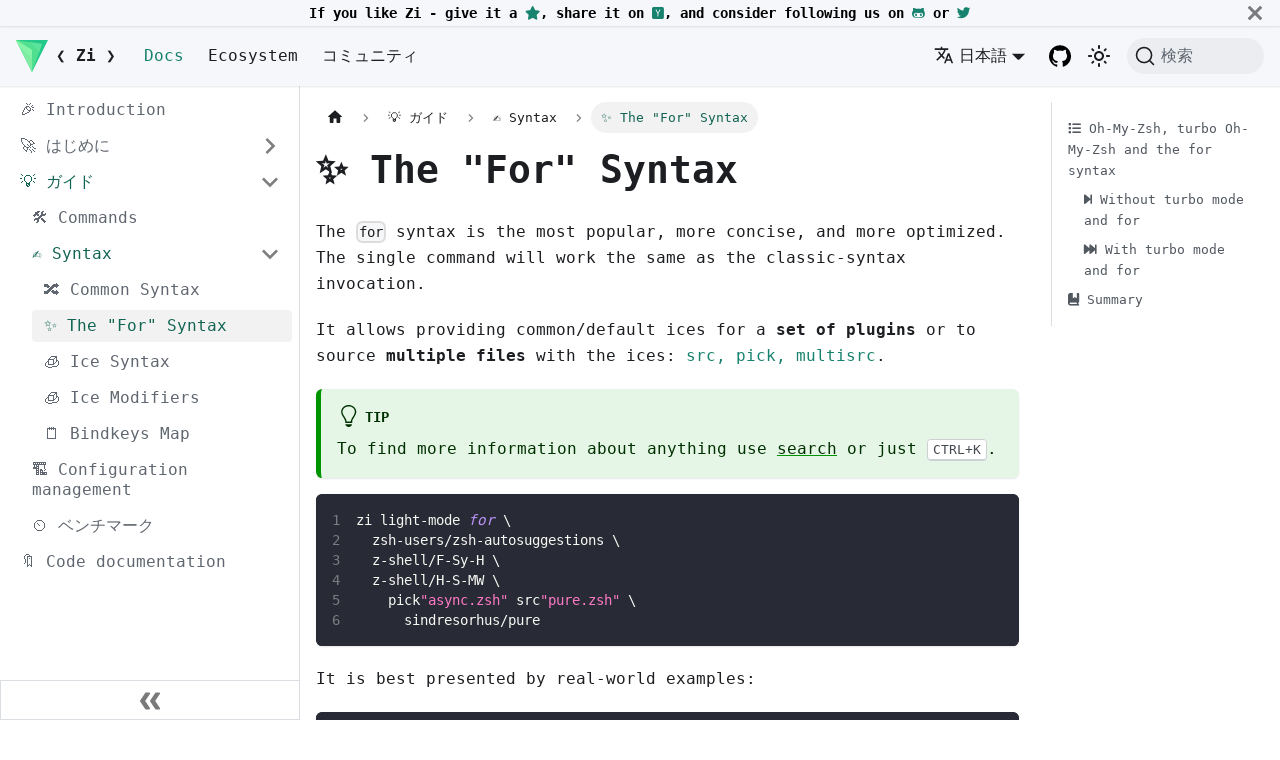

--- FILE ---
content_type: text/html; charset=utf-8
request_url: https://73647175.zsh.pages.dev/ja/docs/guides/syntax/for
body_size: 12002
content:
<!doctype html>
<html lang="ja" dir="ltr" class="docs-wrapper docs-doc-page docs-version-current plugin-docs plugin-id-default docs-doc-id-guides/syntax/for">
<head>
<meta charset="UTF-8">
<meta name="generator" content="Docusaurus v2.1.0">
<title data-rh="true">✨ The &quot;For&quot; Syntax | ❮ Zi ❯</title><meta data-rh="true" name="viewport" content="width=device-width,initial-scale=1"><meta data-rh="true" property="og:url" content="https://73647175.zsh.pages.dev/ja/docs/guides/syntax/for"><meta data-rh="true" name="docusaurus_locale" content="ja"><meta data-rh="true" name="docsearch:language" content="ja"><meta data-rh="true" name="twitter:card" content="summary"><meta data-rh="true" name="docusaurus_version" content="current"><meta data-rh="true" name="docusaurus_tag" content="docs-default-current"><meta data-rh="true" name="docsearch:version" content="current"><meta data-rh="true" name="docsearch:docusaurus_tag" content="docs-default-current"><meta data-rh="true" property="og:title" content="✨ The &quot;For&quot; Syntax | ❮ Zi ❯"><meta data-rh="true" name="description" content="The &quot;For&quot; Syntax documentation"><meta data-rh="true" property="og:description" content="The &quot;For&quot; Syntax documentation"><meta data-rh="true" name="keywords" content="for,syntax,how-to-use,the-for-syntax"><meta data-rh="true" property="og:image" content="https://73647175.zsh.pages.dev/ja/img/png/theme/z/320x320.png"><meta data-rh="true" name="twitter:image" content="https://73647175.zsh.pages.dev/ja/img/png/theme/z/320x320.png"><link data-rh="true" rel="icon" href="/ja/img/favicon.ico"><link data-rh="true" rel="canonical" href="https://73647175.zsh.pages.dev/ja/docs/guides/syntax/for"><link data-rh="true" rel="alternate" href="https://73647175.zsh.pages.dev/docs/guides/syntax/for" hreflang="en"><link data-rh="true" rel="alternate" href="https://73647175.zsh.pages.dev/ja/docs/guides/syntax/for" hreflang="ja"><link data-rh="true" rel="alternate" href="https://73647175.zsh.pages.dev/zh-Hans/docs/guides/syntax/for" hreflang="zh-Hans"><link data-rh="true" rel="alternate" href="https://73647175.zsh.pages.dev/docs/guides/syntax/for" hreflang="x-default"><link data-rh="true" rel="preconnect" href="https://FMPN8VE51Y-dsn.algolia.net" crossorigin="anonymous"><link rel="alternate" type="application/rss+xml" href="/ja/blog/rss.xml" title="❮ Zi ❯ RSS Feed">
<link rel="alternate" type="application/atom+xml" href="/ja/blog/atom.xml" title="❮ Zi ❯ Atom Feed">
<link rel="alternate" type="application/json" href="/ja/blog/feed.json" title="❮ Zi ❯ JSON Feed">




<link rel="search" type="application/opensearchdescription+xml" title="❮ Zi ❯" href="/ja/opensearch.xml">

<link rel="icon" href="/ja/img/logo.svg">
<link rel="icon" href="/ja/img/logo.png">
<link rel="manifest" href="/ja/manifest.json">
<link rel="browserconfig" href="/ja/browserconfig.xml">
<meta name="theme-color" content="hsl(167°, 68%, 43%)">
<meta name="apple-mobile-web-app-capable" content="yes">
<meta name="apple-mobile-web-app-status-bar-style" content="#000">
<meta name="msapplication-TileImage" content="/ja/img/logo.png">
<meta name="msapplication-TileColor" content="#000">


<script src="https://kit.fontawesome.com/bbf5f63732.js" crossorigin="anonymous"></script><link rel="stylesheet" href="/ja/assets/css/styles.3e7d20c3.css">
<link rel="preload" href="/ja/assets/js/runtime~main.1d31a293.js" as="script">
<link rel="preload" href="/ja/assets/js/main.1273db05.js" as="script">
</head>
<body class="navigation-with-keyboard">
<script>!function(){function t(t){document.documentElement.setAttribute("data-theme",t)}var e=function(){var t=null;try{t=localStorage.getItem("theme")}catch(t){}return t}();null!==e?t(e):window.matchMedia("(prefers-color-scheme: dark)").matches?t("dark"):window.matchMedia("(prefers-color-scheme: light)").matches?t("light"):t("dark")}(),document.documentElement.setAttribute("data-announcement-bar-initially-dismissed",function(){try{return"true"===localStorage.getItem("docusaurus.announcement.dismiss")}catch(t){}return!1}())</script><div id="__docusaurus">
<div role="region" aria-label="メインコンテンツまでスキップ"><a href="#" class="skipToContent_Nipg">メインコンテンツまでスキップ</a></div><div class="announcementBar__qfD" role="banner"><div class="announcementBarPlaceholder_UDgw"></div><div class="content_XKvl announcementBarContent_eq49">If you like Zi - give it a <a target="_blank" rel="noopener noreferrer" href="https://github.com/z-shell/zi"><i class="fa-solid fa-star"></i></a>, share it on <a target="_blank" rel="noopener noreferrer" href="https://news.ycombinator.com/submitlink?u=https://wiki.zshell.dev/&t=A%20Swiss%20Army%20Knife%20for%20Zsh%20Unix%20shell%20|%20%E2%9D%AE%20Zi%20%E2%9D%AF"><i class="fa-brands fa-square-hacker-news"></i></a>, and consider following us on <a target="_blank" rel="noopener noreferrer" href="https://github.com/z-shell"><i class="fa-brands fa-github-alt"></i></a> or <a target="_blank" rel="noopener noreferrer" href="https://twitter.com/zshell_zi"><i class="fa-brands fa-twitter"></i></a></div><button type="button" aria-label="閉じる" class="clean-btn close closeButton_RrNw announcementBarClose_mbb8"><svg viewBox="0 0 15 15" width="14" height="14"><g stroke="currentColor" stroke-width="3.1"><path d="M.75.75l13.5 13.5M14.25.75L.75 14.25"></path></g></svg></button></div><nav class="navbar navbar--fixed-top navbarHideable_atKR"><div class="navbar__inner"><div class="navbar__items"><button aria-label="Navigation bar toggle" class="navbar__toggle clean-btn" type="button" tabindex="0"><svg width="30" height="30" viewBox="0 0 30 30" aria-hidden="true"><path stroke="currentColor" stroke-linecap="round" stroke-miterlimit="10" stroke-width="2" d="M4 7h22M4 15h22M4 23h22"></path></svg></button><a class="navbar__brand" target="_self" href="/ja/"><div class="navbar__logo"><img src="/ja/img/logo.svg" alt="A Swiss Army Knife for Zsh Unix shell - ❮ Zi ❯" class="themedImage_tNSg themedImage--light_yHvU" height="32" width="32"><img src="/ja/img/logo.svg" alt="A Swiss Army Knife for Zsh Unix shell - ❮ Zi ❯" class="themedImage_tNSg themedImage--dark_qWDO" height="32" width="32"></div><b class="navbar__title text--truncate">❮ Zi ❯</b></a><a aria-current="page" class="navbar__item navbar__link navbar__link--active" href="/ja/docs">Docs</a><a class="navbar__item navbar__link" href="/ja/ecosystem">Ecosystem</a><a class="navbar__item navbar__link" href="/ja/community">コミュニティ</a></div><div class="navbar__items navbar__items--right"><div class="navbar__item dropdown dropdown--hoverable dropdown--right"><a href="#" aria-haspopup="true" aria-expanded="false" role="button" class="navbar__link"><svg viewBox="0 0 24 24" width="20" height="20" aria-hidden="true" class="iconLanguage_pWka"><path fill="currentColor" d="M12.87 15.07l-2.54-2.51.03-.03c1.74-1.94 2.98-4.17 3.71-6.53H17V4h-7V2H8v2H1v1.99h11.17C11.5 7.92 10.44 9.75 9 11.35 8.07 10.32 7.3 9.19 6.69 8h-2c.73 1.63 1.73 3.17 2.98 4.56l-5.09 5.02L4 19l5-5 3.11 3.11.76-2.04zM18.5 10h-2L12 22h2l1.12-3h4.75L21 22h2l-4.5-12zm-2.62 7l1.62-4.33L19.12 17h-3.24z"></path></svg>日本語</a><ul class="dropdown__menu"><li><a href="/docs/guides/syntax/for" target="_self" rel="noopener noreferrer" class="dropdown__link" lang="en">English</a></li><li><a href="/ja/docs/guides/syntax/for" target="_self" rel="noopener noreferrer" class="dropdown__link dropdown__link--active" lang="ja">日本語</a></li><li><a href="/zh-Hans/docs/guides/syntax/for" target="_self" rel="noopener noreferrer" class="dropdown__link" lang="zh-Hans">简体中文</a></li><li><a href="https://translate.zshell.dev/" target="_blank" rel="noopener noreferrer" class="dropdown__link">Help Us Translate<svg width="12" height="12" aria-hidden="true" viewBox="0 0 24 24" class="iconExternalLink_U3HI"><path fill="currentColor" d="M21 13v10h-21v-19h12v2h-10v15h17v-8h2zm3-12h-10.988l4.035 4-6.977 7.07 2.828 2.828 6.977-7.07 4.125 4.172v-11z"></path></svg></a></li></ul></div><a href="https://github.com/z-shell/zi/" target="_blank" rel="noopener noreferrer" class="navbar__item navbar__link header-github-link" aria-label="GitHub repository"></a><div class="toggle_Lcf8 colorModeToggle_hUII"><button class="clean-btn toggleButton_l42H toggleButtonDisabled_ktCm" type="button" disabled="" title="ダークモードとライトモードの切り替え(現在は ダークモード)" aria-label="ダークモードとライトモードの切り替え(現在は ダークモード)"><svg viewBox="0 0 24 24" width="24" height="24" class="lightToggleIcon_lUPr"><path fill="currentColor" d="M12,9c1.65,0,3,1.35,3,3s-1.35,3-3,3s-3-1.35-3-3S10.35,9,12,9 M12,7c-2.76,0-5,2.24-5,5s2.24,5,5,5s5-2.24,5-5 S14.76,7,12,7L12,7z M2,13l2,0c0.55,0,1-0.45,1-1s-0.45-1-1-1l-2,0c-0.55,0-1,0.45-1,1S1.45,13,2,13z M20,13l2,0c0.55,0,1-0.45,1-1 s-0.45-1-1-1l-2,0c-0.55,0-1,0.45-1,1S19.45,13,20,13z M11,2v2c0,0.55,0.45,1,1,1s1-0.45,1-1V2c0-0.55-0.45-1-1-1S11,1.45,11,2z M11,20v2c0,0.55,0.45,1,1,1s1-0.45,1-1v-2c0-0.55-0.45-1-1-1C11.45,19,11,19.45,11,20z M5.99,4.58c-0.39-0.39-1.03-0.39-1.41,0 c-0.39,0.39-0.39,1.03,0,1.41l1.06,1.06c0.39,0.39,1.03,0.39,1.41,0s0.39-1.03,0-1.41L5.99,4.58z M18.36,16.95 c-0.39-0.39-1.03-0.39-1.41,0c-0.39,0.39-0.39,1.03,0,1.41l1.06,1.06c0.39,0.39,1.03,0.39,1.41,0c0.39-0.39,0.39-1.03,0-1.41 L18.36,16.95z M19.42,5.99c0.39-0.39,0.39-1.03,0-1.41c-0.39-0.39-1.03-0.39-1.41,0l-1.06,1.06c-0.39,0.39-0.39,1.03,0,1.41 s1.03,0.39,1.41,0L19.42,5.99z M7.05,18.36c0.39-0.39,0.39-1.03,0-1.41c-0.39-0.39-1.03-0.39-1.41,0l-1.06,1.06 c-0.39,0.39-0.39,1.03,0,1.41s1.03,0.39,1.41,0L7.05,18.36z"></path></svg><svg viewBox="0 0 24 24" width="24" height="24" class="darkToggleIcon_jiVJ"><path fill="currentColor" d="M9.37,5.51C9.19,6.15,9.1,6.82,9.1,7.5c0,4.08,3.32,7.4,7.4,7.4c0.68,0,1.35-0.09,1.99-0.27C17.45,17.19,14.93,19,12,19 c-3.86,0-7-3.14-7-7C5,9.07,6.81,6.55,9.37,5.51z M12,3c-4.97,0-9,4.03-9,9s4.03,9,9,9s9-4.03,9-9c0-0.46-0.04-0.92-0.1-1.36 c-0.98,1.37-2.58,2.26-4.4,2.26c-2.98,0-5.4-2.42-5.4-5.4c0-1.81,0.89-3.42,2.26-4.4C12.92,3.04,12.46,3,12,3L12,3z"></path></svg></button></div><div class="searchBox_NfKG"><button type="button" class="DocSearch DocSearch-Button" aria-label="検索"><span class="DocSearch-Button-Container"><svg width="20" height="20" class="DocSearch-Search-Icon" viewBox="0 0 20 20"><path d="M14.386 14.386l4.0877 4.0877-4.0877-4.0877c-2.9418 2.9419-7.7115 2.9419-10.6533 0-2.9419-2.9418-2.9419-7.7115 0-10.6533 2.9418-2.9419 7.7115-2.9419 10.6533 0 2.9419 2.9418 2.9419 7.7115 0 10.6533z" stroke="currentColor" fill="none" fill-rule="evenodd" stroke-linecap="round" stroke-linejoin="round"></path></svg><span class="DocSearch-Button-Placeholder">検索</span></span><span class="DocSearch-Button-Keys"></span></button></div></div></div><div role="presentation" class="navbar-sidebar__backdrop"></div></nav><div class="main-wrapper mainWrapper_NiNZ docsWrapper_lN2S"><button aria-label="ページトップへ戻る" class="clean-btn theme-back-to-top-button backToTopButton_Hkul" type="button"></button><div class="docPage_pUAT"><aside class="theme-doc-sidebar-container docSidebarContainer_Y7N7"><div class="sidebar_DH_R sidebarWithHideableNavbar_qJFo"><a tabindex="-1" class="sidebarLogo_fVsF" target="_self" href="/ja/"><img src="/ja/img/logo.svg" alt="A Swiss Army Knife for Zsh Unix shell - ❮ Zi ❯" class="themedImage_tNSg themedImage--light_yHvU" height="32" width="32"><img src="/ja/img/logo.svg" alt="A Swiss Army Knife for Zsh Unix shell - ❮ Zi ❯" class="themedImage_tNSg themedImage--dark_qWDO" height="32" width="32"><b>❮ Zi ❯</b></a><nav class="menu thin-scrollbar menu_Ti6n menuWithAnnouncementBar_Z5pq"><ul class="theme-doc-sidebar-menu menu__list"><li class="theme-doc-sidebar-item-link theme-doc-sidebar-item-link-level-1 menu__list-item"><a class="menu__link" href="/ja/docs">🎉 Introduction</a></li><li class="theme-doc-sidebar-item-category theme-doc-sidebar-item-category-level-1 menu__list-item menu__list-item--collapsed"><div class="menu__list-item-collapsible"><a class="menu__link menu__link--sublist" aria-expanded="false" href="/ja/docs/category/-getting-started">🚀 はじめに</a><button aria-label="サイドバーのカテゴリー &quot;🚀 はじめに&quot; を折りたたむ/開く" type="button" class="clean-btn menu__caret"></button></div></li><li class="theme-doc-sidebar-item-category theme-doc-sidebar-item-category-level-1 menu__list-item"><div class="menu__list-item-collapsible"><a class="menu__link menu__link--sublist menu__link--active" aria-expanded="true" href="/ja/docs/category/-guides">💡 ガイド</a><button aria-label="サイドバーのカテゴリー &quot;💡 ガイド&quot; を折りたたむ/開く" type="button" class="clean-btn menu__caret"></button></div><ul style="display:block;overflow:visible;height:auto" class="menu__list"><li class="theme-doc-sidebar-item-link theme-doc-sidebar-item-link-level-2 menu__list-item"><a class="menu__link" tabindex="0" href="/ja/docs/guides/commands">🛠 Commands</a></li><li class="theme-doc-sidebar-item-category theme-doc-sidebar-item-category-level-2 menu__list-item"><div class="menu__list-item-collapsible"><a class="menu__link menu__link--sublist menu__link--active" aria-expanded="true" tabindex="0" href="/ja/docs/category/️-syntax">✍️ Syntax</a><button aria-label="サイドバーのカテゴリー &quot;✍️ Syntax&quot; を折りたたむ/開く" type="button" class="clean-btn menu__caret"></button></div><ul style="display:block;overflow:visible;height:auto" class="menu__list"><li class="theme-doc-sidebar-item-link theme-doc-sidebar-item-link-level-3 menu__list-item"><a class="menu__link" tabindex="0" href="/ja/docs/guides/syntax/common">🔀 Common Syntax</a></li><li class="theme-doc-sidebar-item-link theme-doc-sidebar-item-link-level-3 menu__list-item"><a class="menu__link menu__link--active" aria-current="page" tabindex="0" href="/ja/docs/guides/syntax/for">✨ The &quot;For&quot; Syntax</a></li><li class="theme-doc-sidebar-item-link theme-doc-sidebar-item-link-level-3 menu__list-item"><a class="menu__link" tabindex="0" href="/ja/docs/guides/syntax/ice">🧊 Ice Syntax</a></li><li class="theme-doc-sidebar-item-link theme-doc-sidebar-item-link-level-3 menu__list-item"><a class="menu__link" tabindex="0" href="/ja/docs/guides/syntax/ice-modifiers">🧊 Ice Modifiers</a></li><li class="theme-doc-sidebar-item-link theme-doc-sidebar-item-link-level-3 menu__list-item"><a class="menu__link" tabindex="0" href="/ja/docs/guides/syntax/bindkey">🗒 Bindkeys Map</a></li></ul></li><li class="theme-doc-sidebar-item-link theme-doc-sidebar-item-link-level-2 menu__list-item"><a class="menu__link" tabindex="0" href="/ja/docs/guides/customization">🏗 Configuration management</a></li><li class="theme-doc-sidebar-item-link theme-doc-sidebar-item-link-level-2 menu__list-item"><a class="menu__link" tabindex="0" href="/ja/docs/guides/benchmark">⏲ ベンチマーク</a></li></ul></li><li class="theme-doc-sidebar-item-link theme-doc-sidebar-item-link-level-1 menu__list-item"><a class="menu__link" href="/ja/docs/code">🔖 Code documentation</a></li></ul></nav><button type="button" title="サイドバーを隠す" aria-label="サイドバーを隠す" class="button button--secondary button--outline collapseSidebarButton_YQYu"><svg width="20" height="20" aria-hidden="true" class="collapseSidebarButtonIcon_xjeS"><g fill="#7a7a7a"><path d="M9.992 10.023c0 .2-.062.399-.172.547l-4.996 7.492a.982.982 0 01-.828.454H1c-.55 0-1-.453-1-1 0-.2.059-.403.168-.551l4.629-6.942L.168 3.078A.939.939 0 010 2.528c0-.548.45-.997 1-.997h2.996c.352 0 .649.18.828.45L9.82 9.472c.11.148.172.347.172.55zm0 0"></path><path d="M19.98 10.023c0 .2-.058.399-.168.547l-4.996 7.492a.987.987 0 01-.828.454h-3c-.547 0-.996-.453-.996-1 0-.2.059-.403.168-.551l4.625-6.942-4.625-6.945a.939.939 0 01-.168-.55 1 1 0 01.996-.997h3c.348 0 .649.18.828.45l4.996 7.492c.11.148.168.347.168.55zm0 0"></path></g></svg></button></div></aside><main class="docMainContainer_af8G"><div class="container padding-top--md padding-bottom--lg"><div class="row"><div class="col docItemCol_XBvw"><div class="docItemContainer_ae07"><article><nav class="theme-doc-breadcrumbs breadcrumbsContainer_bKO3" aria-label="Breadcrumbs"><ul class="breadcrumbs" itemscope="" itemtype="https://schema.org/BreadcrumbList"><li class="breadcrumbs__item"><a aria-label="Home page" class="breadcrumbs__link" href="/ja/"><svg viewBox="0 0 24 24" class="breadcrumbHomeIcon_K19h"><path d="M10 19v-5h4v5c0 .55.45 1 1 1h3c.55 0 1-.45 1-1v-7h1.7c.46 0 .68-.57.33-.87L12.67 3.6c-.38-.34-.96-.34-1.34 0l-8.36 7.53c-.34.3-.13.87.33.87H5v7c0 .55.45 1 1 1h3c.55 0 1-.45 1-1z" fill="currentColor"></path></svg></a></li><li itemscope="" itemprop="itemListElement" itemtype="https://schema.org/ListItem" class="breadcrumbs__item"><a class="breadcrumbs__link" itemprop="item" href="/ja/docs/category/-guides"><span itemprop="name">💡 ガイド</span></a><meta itemprop="position" content="1"></li><li itemscope="" itemprop="itemListElement" itemtype="https://schema.org/ListItem" class="breadcrumbs__item"><a class="breadcrumbs__link" itemprop="item" href="/ja/docs/category/️-syntax"><span itemprop="name">✍️ Syntax</span></a><meta itemprop="position" content="2"></li><li itemscope="" itemprop="itemListElement" itemtype="https://schema.org/ListItem" class="breadcrumbs__item breadcrumbs__item--active"><span class="breadcrumbs__link" itemprop="name">✨ The &quot;For&quot; Syntax</span><meta itemprop="position" content="3"></li></ul></nav><div class="tocCollapsible_OwGF theme-doc-toc-mobile tocMobile_aVdz"><button type="button" class="clean-btn tocCollapsibleButton_vXPk">目次</button></div><div class="theme-doc-markdown markdown"><header><h1>✨ The &quot;For&quot; Syntax</h1></header><p>The <code>for</code> syntax is the most popular, more concise, and more optimized. The single command will work the same as the classic-syntax invocation.</p><p>It allows providing common/default ices for a <b>set of plugins</b> or to source <b>multiple files</b> with the ices: <a href="/ja/docs/guides/syntax/ice#src-pick-multisrc">src, pick, multisrc</a>.</p><div class="theme-admonition theme-admonition-tip alert alert--success admonition_jWJO"><div class="admonitionHeading_ogzG"><span class="admonitionIcon_ZD7s"><svg viewBox="0 0 12 16"><path fill-rule="evenodd" d="M6.5 0C3.48 0 1 2.19 1 5c0 .92.55 2.25 1 3 1.34 2.25 1.78 2.78 2 4v1h5v-1c.22-1.22.66-1.75 2-4 .45-.75 1-2.08 1-3 0-2.81-2.48-5-5.5-5zm3.64 7.48c-.25.44-.47.8-.67 1.11-.86 1.41-1.25 2.06-1.45 3.23-.02.05-.02.11-.02.17H5c0-.06 0-.13-.02-.17-.2-1.17-.59-1.83-1.45-3.23-.2-.31-.42-.67-.67-1.11C2.44 6.78 2 5.65 2 5c0-2.2 2.02-4 4.5-4 1.22 0 2.36.42 3.22 1.19C10.55 2.94 11 3.94 11 5c0 .66-.44 1.78-.86 2.48zM4 14h5c-.23 1.14-1.3 2-2.5 2s-2.27-.86-2.5-2z"></path></svg></span>tip</div><div class="admonitionContent_Hdk1"><p>To find more information about anything use <a href="/ja/search?q=ice">search</a> or just <kbd>CTRL+K</kbd>.</p></div></div><div class="language-shell codeBlockContainer_sopI theme-code-block" style="--prism-color:#F8F8F2;--prism-background-color:#282A36"><div class="codeBlockContent_Wsym"><pre tabindex="0" class="prism-code language-shell codeBlock_r4FW thin-scrollbar"><code class="codeBlockLines_lr40 codeBlockLinesWithNumbering_Scw9"><span class="token-line codeLine_xn7B" style="color:#F8F8F2"><span class="codeLineNumber_yP5D"></span><span class="codeLineContent_mp1Q"><span class="token plain">zi light-mode </span><span class="token keyword" style="color:rgb(189, 147, 249);font-style:italic">for</span><span class="token plain"> </span><span class="token punctuation" style="color:rgb(248, 248, 242)">\</span><span class="token plain"></span></span></span><span class="token-line codeLine_xn7B" style="color:#F8F8F2"><span class="codeLineNumber_yP5D"></span><span class="codeLineContent_mp1Q"><span class="token plain">  zsh-users/zsh-autosuggestions </span><span class="token punctuation" style="color:rgb(248, 248, 242)">\</span><span class="token plain"></span></span></span><span class="token-line codeLine_xn7B" style="color:#F8F8F2"><span class="codeLineNumber_yP5D"></span><span class="codeLineContent_mp1Q"><span class="token plain">  z-shell/F-Sy-H </span><span class="token punctuation" style="color:rgb(248, 248, 242)">\</span><span class="token plain"></span></span></span><span class="token-line codeLine_xn7B" style="color:#F8F8F2"><span class="codeLineNumber_yP5D"></span><span class="codeLineContent_mp1Q"><span class="token plain">  z-shell/H-S-MW </span><span class="token punctuation" style="color:rgb(248, 248, 242)">\</span><span class="token plain"></span></span></span><span class="token-line codeLine_xn7B" style="color:#F8F8F2"><span class="codeLineNumber_yP5D"></span><span class="codeLineContent_mp1Q"><span class="token plain">    pick</span><span class="token string" style="color:rgb(255, 121, 198)">&quot;async.zsh&quot;</span><span class="token plain"> src</span><span class="token string" style="color:rgb(255, 121, 198)">&quot;pure.zsh&quot;</span><span class="token plain"> </span><span class="token punctuation" style="color:rgb(248, 248, 242)">\</span><span class="token plain"></span></span></span><span class="token-line codeLine_xn7B" style="color:#F8F8F2"><span class="codeLineNumber_yP5D"></span><span class="codeLineContent_mp1Q"><span class="token plain">      sindresorhus/pure</span></span></span></code></pre><div class="buttonGroup_FWLK"><button type="button" aria-label="クリップボードにコードをコピー" title="コピー" class="clean-btn"><span class="copyButtonIcons_vdze" aria-hidden="true"><svg class="copyButtonIcon_rGv3" viewBox="0 0 24 24"><path d="M19,21H8V7H19M19,5H8A2,2 0 0,0 6,7V21A2,2 0 0,0 8,23H19A2,2 0 0,0 21,21V7A2,2 0 0,0 19,5M16,1H4A2,2 0 0,0 2,3V17H4V3H16V1Z"></path></svg><svg class="copyButtonSuccessIcon_vRMr" viewBox="0 0 24 24"><path d="M21,7L9,19L3.5,13.5L4.91,12.09L9,16.17L19.59,5.59L21,7Z"></path></svg></span></button></div></div></div><p>It is best presented by real-world examples:</p><div class="language-shell codeBlockContainer_sopI theme-code-block" style="--prism-color:#F8F8F2;--prism-background-color:#282A36"><div class="codeBlockContent_Wsym"><pre tabindex="0" class="prism-code language-shell codeBlock_r4FW thin-scrollbar"><code class="codeBlockLines_lr40 codeBlockLinesWithNumbering_Scw9"><span class="token-line codeLine_xn7B" style="color:#F8F8F2"><span class="codeLineNumber_yP5D"></span><span class="codeLineContent_mp1Q"><span class="token plain">zi </span><span class="token function" style="color:rgb(80, 250, 123)">wait</span><span class="token string" style="color:rgb(255, 121, 198)">&quot;3&quot;</span><span class="token plain"> lucid </span><span class="token keyword" style="color:rgb(189, 147, 249);font-style:italic">for</span><span class="token plain"> as</span><span class="token string" style="color:rgb(255, 121, 198)">&quot;null&quot;</span><span class="token plain"> </span><span class="token punctuation" style="color:rgb(248, 248, 242)">\</span><span class="token plain"></span></span></span><span class="token-line codeLine_xn7B" style="color:#F8F8F2"><span class="codeLineNumber_yP5D"></span><span class="codeLineContent_mp1Q"><span class="token plain">  sbin Fakerr/git-recall </span><span class="token punctuation" style="color:rgb(248, 248, 242)">\</span><span class="token plain"></span></span></span><span class="token-line codeLine_xn7B" style="color:#F8F8F2"><span class="codeLineNumber_yP5D"></span><span class="codeLineContent_mp1Q"><span class="token plain">  sbin paulirish/git-open </span><span class="token punctuation" style="color:rgb(248, 248, 242)">\</span><span class="token plain"></span></span></span><span class="token-line codeLine_xn7B" style="color:#F8F8F2"><span class="codeLineNumber_yP5D"></span><span class="codeLineContent_mp1Q"><span class="token plain">  sbin paulirish/git-recent </span><span class="token punctuation" style="color:rgb(248, 248, 242)">\</span><span class="token plain"></span></span></span><span class="token-line codeLine_xn7B" style="color:#F8F8F2"><span class="codeLineNumber_yP5D"></span><span class="codeLineContent_mp1Q"><span class="token plain">  sbin davidosomething/git-my </span><span class="token punctuation" style="color:rgb(248, 248, 242)">\</span><span class="token plain"></span></span></span><span class="token-line codeLine_xn7B" style="color:#F8F8F2"><span class="codeLineNumber_yP5D"></span><span class="codeLineContent_mp1Q"><span class="token plain">  </span><span class="token function" style="color:rgb(80, 250, 123)">make</span><span class="token string" style="color:rgb(255, 121, 198)">&quot;PREFIX=</span><span class="token string variable" style="color:rgb(189, 147, 249);font-style:italic">$ZPFX</span><span class="token string" style="color:rgb(255, 121, 198)"> install&quot;</span><span class="token plain"> iwata/git-now </span><span class="token punctuation" style="color:rgb(248, 248, 242)">\</span><span class="token plain"></span></span></span><span class="token-line codeLine_xn7B" style="color:#F8F8F2"><span class="codeLineNumber_yP5D"></span><span class="codeLineContent_mp1Q"><span class="token plain">  </span><span class="token function" style="color:rgb(80, 250, 123)">make</span><span class="token string" style="color:rgb(255, 121, 198)">&quot;PREFIX=</span><span class="token string variable" style="color:rgb(189, 147, 249);font-style:italic">$ZPFX</span><span class="token string" style="color:rgb(255, 121, 198)">&quot;</span><span class="token plain"> tj/git-extras</span></span></span></code></pre><div class="buttonGroup_FWLK"><button type="button" aria-label="クリップボードにコードをコピー" title="コピー" class="clean-btn"><span class="copyButtonIcons_vdze" aria-hidden="true"><svg class="copyButtonIcon_rGv3" viewBox="0 0 24 24"><path d="M19,21H8V7H19M19,5H8A2,2 0 0,0 6,7V21A2,2 0 0,0 8,23H19A2,2 0 0,0 21,21V7A2,2 0 0,0 19,5M16,1H4A2,2 0 0,0 2,3V17H4V3H16V1Z"></path></svg><svg class="copyButtonSuccessIcon_vRMr" viewBox="0 0 24 24"><path d="M21,7L9,19L3.5,13.5L4.91,12.09L9,16.17L19.59,5.59L21,7Z"></path></svg></span></button></div></div></div><p>The above single command installs 6 plugins (<a href="/ja/search?q=git+ext">git extension</a> packages), with the base ices <code>as&quot;null&quot; wait&quot;3&quot; lucid</code> that are common to all of the plugins and 6 plugin-specific add-on ice-modifiers.</p><p>Load a few useful binary packages from the <a href="/ja/search?q=GH-R">GitHub releases</a>, utils:</p><div class="language-shell codeBlockContainer_sopI theme-code-block" style="--prism-color:#F8F8F2;--prism-background-color:#282A36"><div class="codeBlockContent_Wsym"><pre tabindex="0" class="prism-code language-shell codeBlock_r4FW thin-scrollbar"><code class="codeBlockLines_lr40 codeBlockLinesWithNumbering_Scw9"><span class="token-line codeLine_xn7B" style="color:#F8F8F2"><span class="codeLineNumber_yP5D"></span><span class="codeLineContent_mp1Q"><span class="token plain">zi </span><span class="token keyword" style="color:rgb(189, 147, 249);font-style:italic">for</span><span class="token plain"> as</span><span class="token string" style="color:rgb(255, 121, 198)">&quot;null&quot;</span><span class="token plain"> </span><span class="token function" style="color:rgb(80, 250, 123)">wait</span><span class="token string" style="color:rgb(255, 121, 198)">&quot;2&quot;</span><span class="token plain"> lucid from</span><span class="token string" style="color:rgb(255, 121, 198)">&quot;gh-r&quot;</span><span class="token plain"> </span><span class="token punctuation" style="color:rgb(248, 248, 242)">\</span><span class="token plain"></span></span></span><span class="token-line codeLine_xn7B" style="color:#F8F8F2"><span class="codeLineNumber_yP5D"></span><span class="codeLineContent_mp1Q"><span class="token plain">  </span><span class="token function" style="color:rgb(80, 250, 123)">mv</span><span class="token string" style="color:rgb(255, 121, 198)">&quot;exa* -&gt; exa&quot;</span><span class="token plain"> sbin ogham/exa </span><span class="token punctuation" style="color:rgb(248, 248, 242)">\</span><span class="token plain"></span></span></span><span class="token-line codeLine_xn7B" style="color:#F8F8F2"><span class="codeLineNumber_yP5D"></span><span class="codeLineContent_mp1Q"><span class="token plain">  </span><span class="token function" style="color:rgb(80, 250, 123)">mv</span><span class="token string" style="color:rgb(255, 121, 198)">&quot;fd* -&gt; fd&quot;</span><span class="token plain"> sbin</span><span class="token string" style="color:rgb(255, 121, 198)">&quot;fd/fd&quot;</span><span class="token plain"> @sharkdp/fd </span><span class="token punctuation" style="color:rgb(248, 248, 242)">\</span><span class="token plain"></span></span></span><span class="token-line codeLine_xn7B" style="color:#F8F8F2"><span class="codeLineNumber_yP5D"></span><span class="codeLineContent_mp1Q"><span class="token plain">  sbin</span><span class="token string" style="color:rgb(255, 121, 198)">&quot;fzf&quot;</span><span class="token plain"> junegunn/fzf</span></span></span></code></pre><div class="buttonGroup_FWLK"><button type="button" aria-label="クリップボードにコードをコピー" title="コピー" class="clean-btn"><span class="copyButtonIcons_vdze" aria-hidden="true"><svg class="copyButtonIcon_rGv3" viewBox="0 0 24 24"><path d="M19,21H8V7H19M19,5H8A2,2 0 0,0 6,7V21A2,2 0 0,0 8,23H19A2,2 0 0,0 21,21V7A2,2 0 0,0 19,5M16,1H4A2,2 0 0,0 2,3V17H4V3H16V1Z"></path></svg><svg class="copyButtonSuccessIcon_vRMr" viewBox="0 0 24 24"><path d="M21,7L9,19L3.5,13.5L4.91,12.09L9,16.17L19.59,5.59L21,7Z"></path></svg></span></button></div></div></div><div class="theme-admonition theme-admonition-note alert alert--secondary admonition_jWJO"><div class="admonitionHeading_ogzG"><span class="admonitionIcon_ZD7s"><svg viewBox="0 0 14 16"><path fill-rule="evenodd" d="M6.3 5.69a.942.942 0 0 1-.28-.7c0-.28.09-.52.28-.7.19-.18.42-.28.7-.28.28 0 .52.09.7.28.18.19.28.42.28.7 0 .28-.09.52-.28.7a1 1 0 0 1-.7.3c-.28 0-.52-.11-.7-.3zM8 7.99c-.02-.25-.11-.48-.31-.69-.2-.19-.42-.3-.69-.31H6c-.27.02-.48.13-.69.31-.2.2-.3.44-.31.69h1v3c.02.27.11.5.31.69.2.2.42.31.69.31h1c.27 0 .48-.11.69-.31.2-.19.3-.42.31-.69H8V7.98v.01zM7 2.3c-3.14 0-5.7 2.54-5.7 5.68 0 3.14 2.56 5.7 5.7 5.7s5.7-2.55 5.7-5.7c0-3.15-2.56-5.69-5.7-5.69v.01zM7 .98c3.86 0 7 3.14 7 7s-3.14 7-7 7-7-3.12-7-7 3.14-7 7-7z"></path></svg></span>note</div><div class="admonitionContent_Hdk1"><ul><li><code>sbin&#x27;…&#x27;</code> is an <a href="/ja/search?q=ice">ice</a> added by the <a href="/ja/search?q=bin+gem+node">bin-gem-node</a> <a href="/ja/search?q=annex">annex</a>, it provides the command to the command line without altering <code>$PATH</code>.</li><li>If the name of the command is the same as the name of the plugin, the ice contents can be skipped.</li></ul></div></div><p><a href="/ja/search?q=turbo+mode">Turbo</a> load some plugins, without any plugin-specific ices:</p><div class="language-shell codeBlockContainer_sopI theme-code-block" style="--prism-color:#F8F8F2;--prism-background-color:#282A36"><div class="codeBlockContent_Wsym"><pre tabindex="0" class="prism-code language-shell codeBlock_r4FW thin-scrollbar"><code class="codeBlockLines_lr40 codeBlockLinesWithNumbering_Scw9"><span class="token-line codeLine_xn7B" style="color:#F8F8F2"><span class="codeLineNumber_yP5D"></span><span class="codeLineContent_mp1Q"><span class="token plain">zi </span><span class="token function" style="color:rgb(80, 250, 123)">wait</span><span class="token plain"> lucid </span><span class="token keyword" style="color:rgb(189, 147, 249);font-style:italic">for</span><span class="token plain"> </span><span class="token punctuation" style="color:rgb(248, 248, 242)">\</span><span class="token plain"></span></span></span><span class="token-line codeLine_xn7B" style="color:#F8F8F2"><span class="codeLineNumber_yP5D"></span><span class="codeLineContent_mp1Q"><span class="token plain">  hlissner/zsh-autopair </span><span class="token punctuation" style="color:rgb(248, 248, 242)">\</span><span class="token plain"></span></span></span><span class="token-line codeLine_xn7B" style="color:#F8F8F2"><span class="codeLineNumber_yP5D"></span><span class="codeLineContent_mp1Q"><span class="token plain">  urbainvaes/fzf-marks</span></span></span></code></pre><div class="buttonGroup_FWLK"><button type="button" aria-label="クリップボードにコードをコピー" title="コピー" class="clean-btn"><span class="copyButtonIcons_vdze" aria-hidden="true"><svg class="copyButtonIcon_rGv3" viewBox="0 0 24 24"><path d="M19,21H8V7H19M19,5H8A2,2 0 0,0 6,7V21A2,2 0 0,0 8,23H19A2,2 0 0,0 21,21V7A2,2 0 0,0 19,5M16,1H4A2,2 0 0,0 2,3V17H4V3H16V1Z"></path></svg><svg class="copyButtonSuccessIcon_vRMr" viewBox="0 0 24 24"><path d="M21,7L9,19L3.5,13.5L4.91,12.09L9,16.17L19.59,5.59L21,7Z"></path></svg></span></button></div></div></div><p>Load two <a href="/ja/search?q=oh+my+zsh">Oh-My-Zsh</a> files as <a href="/ja/search?q=snippets">snippets</a>, in turbo mode:</p><div class="language-shell codeBlockContainer_sopI theme-code-block" style="--prism-color:#F8F8F2;--prism-background-color:#282A36"><div class="codeBlockContent_Wsym"><pre tabindex="0" class="prism-code language-shell codeBlock_r4FW thin-scrollbar"><code class="codeBlockLines_lr40 codeBlockLinesWithNumbering_Scw9"><span class="token-line codeLine_xn7B" style="color:#F8F8F2"><span class="codeLineNumber_yP5D"></span><span class="codeLineContent_mp1Q"><span class="token plain">zi </span><span class="token function" style="color:rgb(80, 250, 123)">wait</span><span class="token plain"> lucid </span><span class="token keyword" style="color:rgb(189, 147, 249);font-style:italic">for</span><span class="token plain"> </span><span class="token punctuation" style="color:rgb(248, 248, 242)">\</span><span class="token plain"></span></span></span><span class="token-line codeLine_xn7B" style="color:#F8F8F2"><span class="codeLineNumber_yP5D"></span><span class="codeLineContent_mp1Q"><span class="token plain">    OMZ::lib/git.zsh </span><span class="token punctuation" style="color:rgb(248, 248, 242)">\</span><span class="token plain"></span></span></span><span class="token-line codeLine_xn7B" style="color:#F8F8F2"><span class="codeLineNumber_yP5D"></span><span class="codeLineContent_mp1Q"><span class="token plain">  atload</span><span class="token string" style="color:rgb(255, 121, 198)">&quot;unalias grv&quot;</span><span class="token plain"> </span><span class="token punctuation" style="color:rgb(248, 248, 242)">\</span><span class="token plain"></span></span></span><span class="token-line codeLine_xn7B" style="color:#F8F8F2"><span class="codeLineNumber_yP5D"></span><span class="codeLineContent_mp1Q"><span class="token plain">    OMZ::plugins/git/git.plugin.zsh</span></span></span></code></pre><div class="buttonGroup_FWLK"><button type="button" aria-label="クリップボードにコードをコピー" title="コピー" class="clean-btn"><span class="copyButtonIcons_vdze" aria-hidden="true"><svg class="copyButtonIcon_rGv3" viewBox="0 0 24 24"><path d="M19,21H8V7H19M19,5H8A2,2 0 0,0 6,7V21A2,2 0 0,0 8,23H19A2,2 0 0,0 21,21V7A2,2 0 0,0 19,5M16,1H4A2,2 0 0,0 2,3V17H4V3H16V1Z"></path></svg><svg class="copyButtonSuccessIcon_vRMr" viewBox="0 0 24 24"><path d="M21,7L9,19L3.5,13.5L4.91,12.09L9,16.17L19.59,5.59L21,7Z"></path></svg></span></button></div></div></div><p>Popular plugin set with <a href="/ja/search?q=turbo+mode">turbo</a> and <a href="/ja/docs/guides/syntax/for">for</a>:</p><div class="language-shell codeBlockContainer_sopI theme-code-block" style="--prism-color:#F8F8F2;--prism-background-color:#282A36"><div class="codeBlockContent_Wsym"><pre tabindex="0" class="prism-code language-shell codeBlock_r4FW thin-scrollbar"><code class="codeBlockLines_lr40 codeBlockLinesWithNumbering_Scw9"><span class="token-line theme-code-block-highlighted-line codeLine_xn7B" style="color:#F8F8F2"><span class="codeLineNumber_yP5D"></span><span class="codeLineContent_mp1Q"><span class="token plain">zi </span><span class="token function" style="color:rgb(80, 250, 123)">wait</span><span class="token plain"> lucid light-mode </span><span class="token keyword" style="color:rgb(189, 147, 249);font-style:italic">for</span><span class="token plain"> </span><span class="token punctuation" style="color:rgb(248, 248, 242)">\</span><span class="token plain"></span></span></span><span class="token-line codeLine_xn7B" style="color:#F8F8F2"><span class="codeLineNumber_yP5D"></span><span class="codeLineContent_mp1Q"><span class="token plain">  atinit</span><span class="token string" style="color:rgb(255, 121, 198)">&quot;zicompinit; zicdreplay&quot;</span><span class="token plain"> </span><span class="token punctuation" style="color:rgb(248, 248, 242)">\</span><span class="token plain"></span></span></span><span class="token-line codeLine_xn7B" style="color:#F8F8F2"><span class="codeLineNumber_yP5D"></span><span class="codeLineContent_mp1Q"><span class="token plain">    z-shell/F-Sy-H </span><span class="token punctuation" style="color:rgb(248, 248, 242)">\</span><span class="token plain"></span></span></span><span class="token-line codeLine_xn7B" style="color:#F8F8F2"><span class="codeLineNumber_yP5D"></span><span class="codeLineContent_mp1Q"><span class="token plain">  atload</span><span class="token string" style="color:rgb(255, 121, 198)">&quot;_zsh_autosuggest_start&quot;</span><span class="token plain"> </span><span class="token punctuation" style="color:rgb(248, 248, 242)">\</span><span class="token plain"></span></span></span><span class="token-line codeLine_xn7B" style="color:#F8F8F2"><span class="codeLineNumber_yP5D"></span><span class="codeLineContent_mp1Q"><span class="token plain">    zsh-users/zsh-autosuggestions </span><span class="token punctuation" style="color:rgb(248, 248, 242)">\</span><span class="token plain"></span></span></span><span class="token-line codeLine_xn7B" style="color:#F8F8F2"><span class="codeLineNumber_yP5D"></span><span class="codeLineContent_mp1Q"><span class="token plain">  blockf atpull</span><span class="token string" style="color:rgb(255, 121, 198)">&#x27;zi creinstall -q .&#x27;</span><span class="token plain"> </span><span class="token punctuation" style="color:rgb(248, 248, 242)">\</span><span class="token plain"></span></span></span><span class="token-line codeLine_xn7B" style="color:#F8F8F2"><span class="codeLineNumber_yP5D"></span><span class="codeLineContent_mp1Q"><span class="token plain">    zsh-users/zsh-completions</span></span></span></code></pre><div class="buttonGroup_FWLK"><button type="button" aria-label="クリップボードにコードをコピー" title="コピー" class="clean-btn"><span class="copyButtonIcons_vdze" aria-hidden="true"><svg class="copyButtonIcon_rGv3" viewBox="0 0 24 24"><path d="M19,21H8V7H19M19,5H8A2,2 0 0,0 6,7V21A2,2 0 0,0 8,23H19A2,2 0 0,0 21,21V7A2,2 0 0,0 19,5M16,1H4A2,2 0 0,0 2,3V17H4V3H16V1Z"></path></svg><svg class="copyButtonSuccessIcon_vRMr" viewBox="0 0 24 24"><path d="M21,7L9,19L3.5,13.5L4.91,12.09L9,16.17L19.59,5.59L21,7Z"></path></svg></span></button></div></div></div><table class="apiTable_e8hp"><thead><tr><th>Syntax</th><th align="left">Description</th></tr></thead><tbody><tr id="wait" tabindex="0"><td><code>wait</code></td><td align="left">Load 0 seconds (about 5 ms exactly) after prompt (<a href="/ja/search?q=turbo+mode">turbo mode</a>).</td></tr><tr id="lucid" tabindex="0"><td><code>lucid</code></td><td align="left">Silence the under-prompt messages (&quot;<code>Loaded {name of the plugin}</code>&quot;).</td></tr><tr id="light-mode" tabindex="0"><td><code>light-mode</code></td><td align="left">Load the plugin in <code>light</code> mode. <sup id="fnref-1"><a href="#fn-1" class="footnote-ref">1</a></sup>.</td></tr><tr id="atpull&#x27;…&#x27;" tabindex="0"><td><code>atpull&#x27;…&#x27;</code></td><td align="left">Execute after updating the plugin – the command in the ice will install any new completions.</td></tr><tr id="atinit&#x27;…&#x27;" tabindex="0"><td><code>atinit&#x27;…&#x27;</code></td><td align="left">Execute code before loading plugin.</td></tr><tr id="atload&#x27;…&#x27;" tabindex="0"><td><code>atload&#x27;…&#x27;</code></td><td align="left">Execute code after loading the plugin.</td></tr><tr id="zicompinit" tabindex="0"><td><code>zicompinit</code></td><td align="left">Equals to <code>autoload compinit; compinit</code>.</td></tr><tr id="zicdreplay" tabindex="0"><td><code>zicdreplay</code></td><td align="left">Execute <code>compdef …</code> calls by plugins. More below <sup id="fnref-2"><a href="#fn-2" class="footnote-ref">2</a></sup>.</td></tr></tbody></table><h2 class="anchor anchorWithHideOnScrollNavbar_w37s" id="-oh-my-zsh-turbo-oh-my-zsh-and-the-for-syntax"><i class="fa-solid fa-list"></i> Oh-My-Zsh, <a href="/ja/search?q=turbo+mode">turbo</a> Oh-My-Zsh and the <a href="/ja/docs/guides/syntax/for">for</a> syntax<a class="hash-link" href="#-oh-my-zsh-turbo-oh-my-zsh-and-the-for-syntax" title="見出しへの直接リンク">​</a></h2><h3 class="anchor anchorWithHideOnScrollNavbar_w37s" id="-without-turbo-mode-and-for"><i class="fa-solid fa-forward-step"></i> Without <a href="/ja/search?q=turbo+mode">turbo mode</a> and <a href="/ja/docs/guides/syntax/for">for</a><a class="hash-link" href="#-without-turbo-mode-and-for" title="見出しへの直接リンク">​</a></h3><div class="language-shell codeBlockContainer_sopI theme-code-block" style="--prism-color:#F8F8F2;--prism-background-color:#282A36"><div class="codeBlockContent_Wsym"><pre tabindex="0" class="prism-code language-shell codeBlock_r4FW thin-scrollbar"><code class="codeBlockLines_lr40 codeBlockLinesWithNumbering_Scw9"><span class="token-line codeLine_xn7B" style="color:#F8F8F2"><span class="codeLineNumber_yP5D"></span><span class="codeLineContent_mp1Q"><span class="token comment" style="color:rgb(98, 114, 164)"># A.</span><span class="token plain"></span></span></span><span class="token-line codeLine_xn7B" style="color:#F8F8F2"><span class="codeLineNumber_yP5D"></span><span class="codeLineContent_mp1Q"><span class="token plain">setopt prompt_subst</span></span></span><span class="token-line codeLine_xn7B" style="color:#F8F8F2"><span class="codeLineNumber_yP5D"></span><span class="codeLineContent_mp1Q"><span class="token plain" style="display:inline-block"></span></span></span><span class="token-line codeLine_xn7B" style="color:#F8F8F2"><span class="codeLineNumber_yP5D"></span><span class="codeLineContent_mp1Q"><span class="token plain"></span><span class="token comment" style="color:rgb(98, 114, 164)"># B.</span><span class="token plain"></span></span></span><span class="token-line codeLine_xn7B" style="color:#F8F8F2"><span class="codeLineNumber_yP5D"></span><span class="codeLineContent_mp1Q"><span class="token plain">zi snippet OMZL::git.zsh</span></span></span><span class="token-line codeLine_xn7B" style="color:#F8F8F2"><span class="codeLineNumber_yP5D"></span><span class="codeLineContent_mp1Q"><span class="token plain" style="display:inline-block"></span></span></span><span class="token-line codeLine_xn7B" style="color:#F8F8F2"><span class="codeLineNumber_yP5D"></span><span class="codeLineContent_mp1Q"><span class="token plain"></span><span class="token comment" style="color:rgb(98, 114, 164)"># C.</span><span class="token plain"></span></span></span><span class="token-line codeLine_xn7B" style="color:#F8F8F2"><span class="codeLineNumber_yP5D"></span><span class="codeLineContent_mp1Q"><span class="token plain">zi ice atload</span><span class="token string" style="color:rgb(255, 121, 198)">&quot;unalias grv&quot;</span><span class="token plain"></span></span></span><span class="token-line codeLine_xn7B" style="color:#F8F8F2"><span class="codeLineNumber_yP5D"></span><span class="codeLineContent_mp1Q"><span class="token plain">zi snippet OMZP::git</span></span></span><span class="token-line codeLine_xn7B" style="color:#F8F8F2"><span class="codeLineNumber_yP5D"></span><span class="codeLineContent_mp1Q"><span class="token plain" style="display:inline-block"></span></span></span><span class="token-line codeLine_xn7B" style="color:#F8F8F2"><span class="codeLineNumber_yP5D"></span><span class="codeLineContent_mp1Q"><span class="token plain"></span><span class="token comment" style="color:rgb(98, 114, 164)"># D.</span><span class="token plain"></span></span></span><span class="token-line codeLine_xn7B" style="color:#F8F8F2"><span class="codeLineNumber_yP5D"></span><span class="codeLineContent_mp1Q"><span class="token plain">zi </span><span class="token keyword" style="color:rgb(189, 147, 249);font-style:italic">for</span><span class="token plain"> OMZL::prompt_info_functions.zsh OMZT::gnzh</span></span></span><span class="token-line codeLine_xn7B" style="color:#F8F8F2"><span class="codeLineNumber_yP5D"></span><span class="codeLineContent_mp1Q"><span class="token plain" style="display:inline-block"></span></span></span><span class="token-line codeLine_xn7B" style="color:#F8F8F2"><span class="codeLineNumber_yP5D"></span><span class="codeLineContent_mp1Q"><span class="token plain"></span><span class="token comment" style="color:rgb(98, 114, 164)"># E.</span><span class="token plain"></span></span></span><span class="token-line codeLine_xn7B" style="color:#F8F8F2"><span class="codeLineNumber_yP5D"></span><span class="codeLineContent_mp1Q"><span class="token plain">zi snippet OMZP::colored-man-pages</span></span></span><span class="token-line codeLine_xn7B" style="color:#F8F8F2"><span class="codeLineNumber_yP5D"></span><span class="codeLineContent_mp1Q"><span class="token plain" style="display:inline-block"></span></span></span><span class="token-line codeLine_xn7B" style="color:#F8F8F2"><span class="codeLineNumber_yP5D"></span><span class="codeLineContent_mp1Q"><span class="token plain"></span><span class="token comment" style="color:rgb(98, 114, 164)"># F.</span><span class="token plain"></span></span></span><span class="token-line codeLine_xn7B" style="color:#F8F8F2"><span class="codeLineNumber_yP5D"></span><span class="codeLineContent_mp1Q"><span class="token plain">zi ice as</span><span class="token string" style="color:rgb(255, 121, 198)">&quot;completion&quot;</span><span class="token plain"></span></span></span><span class="token-line codeLine_xn7B" style="color:#F8F8F2"><span class="codeLineNumber_yP5D"></span><span class="codeLineContent_mp1Q"><span class="token plain">zi snippet OMZP::docker/_docker</span></span></span><span class="token-line codeLine_xn7B" style="color:#F8F8F2"><span class="codeLineNumber_yP5D"></span><span class="codeLineContent_mp1Q"><span class="token plain" style="display:inline-block"></span></span></span><span class="token-line codeLine_xn7B" style="color:#F8F8F2"><span class="codeLineNumber_yP5D"></span><span class="codeLineContent_mp1Q"><span class="token plain"></span><span class="token comment" style="color:rgb(98, 114, 164)"># G.</span><span class="token plain"></span></span></span><span class="token-line codeLine_xn7B" style="color:#F8F8F2"><span class="codeLineNumber_yP5D"></span><span class="codeLineContent_mp1Q"><span class="token plain">zi ice atinit</span><span class="token string" style="color:rgb(255, 121, 198)">&quot;zicompinit; zicdreplay&quot;</span><span class="token plain"></span></span></span><span class="token-line codeLine_xn7B" style="color:#F8F8F2"><span class="codeLineNumber_yP5D"></span><span class="codeLineContent_mp1Q"><span class="token plain">zi light z-shell/F-Sy-H</span></span></span></code></pre><div class="buttonGroup_FWLK"><button type="button" aria-label="クリップボードにコードをコピー" title="コピー" class="clean-btn"><span class="copyButtonIcons_vdze" aria-hidden="true"><svg class="copyButtonIcon_rGv3" viewBox="0 0 24 24"><path d="M19,21H8V7H19M19,5H8A2,2 0 0,0 6,7V21A2,2 0 0,0 8,23H19A2,2 0 0,0 21,21V7A2,2 0 0,0 19,5M16,1H4A2,2 0 0,0 2,3V17H4V3H16V1Z"></path></svg><svg class="copyButtonSuccessIcon_vRMr" viewBox="0 0 24 24"><path d="M21,7L9,19L3.5,13.5L4.91,12.09L9,16.17L19.59,5.59L21,7Z"></path></svg></span></button></div></div></div><h3 class="anchor anchorWithHideOnScrollNavbar_w37s" id="-with-turbo-mode-and-for"><i class="fa-solid fa-forward-fast"></i> With <a href="/ja/search?q=turbo+mode">turbo mode</a> and <a href="/ja/docs/guides/syntax/for">for</a><a class="hash-link" href="#-with-turbo-mode-and-for" title="見出しへの直接リンク">​</a></h3><div class="language-shell codeBlockContainer_sopI theme-code-block" style="--prism-color:#F8F8F2;--prism-background-color:#282A36"><div class="codeBlockContent_Wsym"><pre tabindex="0" class="prism-code language-shell codeBlock_r4FW thin-scrollbar"><code class="codeBlockLines_lr40 codeBlockLinesWithNumbering_Scw9"><span class="token-line codeLine_xn7B" style="color:#F8F8F2"><span class="codeLineNumber_yP5D"></span><span class="codeLineContent_mp1Q"><span class="token comment" style="color:rgb(98, 114, 164)"># A.</span><span class="token plain"></span></span></span><span class="token-line codeLine_xn7B" style="color:#F8F8F2"><span class="codeLineNumber_yP5D"></span><span class="codeLineContent_mp1Q"><span class="token plain">setopt prompt_subst</span></span></span><span class="token-line codeLine_xn7B" style="color:#F8F8F2"><span class="codeLineNumber_yP5D"></span><span class="codeLineContent_mp1Q"><span class="token plain" style="display:inline-block"></span></span></span><span class="token-line codeLine_xn7B" style="color:#F8F8F2"><span class="codeLineNumber_yP5D"></span><span class="codeLineContent_mp1Q"><span class="token plain"></span><span class="token comment" style="color:rgb(98, 114, 164)"># B, C.</span><span class="token plain"></span></span></span><span class="token-line codeLine_xn7B" style="color:#F8F8F2"><span class="codeLineNumber_yP5D"></span><span class="codeLineContent_mp1Q"><span class="token plain">zi </span><span class="token function" style="color:rgb(80, 250, 123)">wait</span><span class="token plain"> lucid </span><span class="token keyword" style="color:rgb(189, 147, 249);font-style:italic">for</span><span class="token plain"> </span><span class="token punctuation" style="color:rgb(248, 248, 242)">\</span><span class="token plain"></span></span></span><span class="token-line codeLine_xn7B" style="color:#F8F8F2"><span class="codeLineNumber_yP5D"></span><span class="codeLineContent_mp1Q"><span class="token plain">  OMZL::git.zsh </span><span class="token punctuation" style="color:rgb(248, 248, 242)">\</span><span class="token plain"></span></span></span><span class="token-line codeLine_xn7B" style="color:#F8F8F2"><span class="codeLineNumber_yP5D"></span><span class="codeLineContent_mp1Q"><span class="token plain">  atload</span><span class="token string" style="color:rgb(255, 121, 198)">&quot;unalias grv&quot;</span><span class="token plain"> </span><span class="token punctuation" style="color:rgb(248, 248, 242)">\</span><span class="token plain"></span></span></span><span class="token-line codeLine_xn7B" style="color:#F8F8F2"><span class="codeLineNumber_yP5D"></span><span class="codeLineContent_mp1Q"><span class="token plain">  OMZP::git</span></span></span><span class="token-line codeLine_xn7B" style="color:#F8F8F2"><span class="codeLineNumber_yP5D"></span><span class="codeLineContent_mp1Q"><span class="token plain" style="display:inline-block"></span></span></span><span class="token-line codeLine_xn7B" style="color:#F8F8F2"><span class="codeLineNumber_yP5D"></span><span class="codeLineContent_mp1Q"><span class="token plain"></span><span class="token comment" style="color:rgb(98, 114, 164)"># Provide a simple prompt till the theme loads to visualize the effect.</span><span class="token plain"></span></span></span><span class="token-line codeLine_xn7B" style="color:#F8F8F2"><span class="codeLineNumber_yP5D"></span><span class="codeLineContent_mp1Q"><span class="token plain"></span><span class="token assign-left variable environment constant" style="color:rgb(189, 147, 249);font-style:italic">PS1</span><span class="token operator">=</span><span class="token string" style="color:rgb(255, 121, 198)">&quot;READY &gt;&quot;</span><span class="token plain"></span></span></span><span class="token-line codeLine_xn7B" style="color:#F8F8F2"><span class="codeLineNumber_yP5D"></span><span class="codeLineContent_mp1Q"><span class="token plain" style="display:inline-block"></span></span></span><span class="token-line codeLine_xn7B" style="color:#F8F8F2"><span class="codeLineNumber_yP5D"></span><span class="codeLineContent_mp1Q"><span class="token plain"></span><span class="token comment" style="color:rgb(98, 114, 164)"># D.</span><span class="token plain"></span></span></span><span class="token-line codeLine_xn7B" style="color:#F8F8F2"><span class="codeLineNumber_yP5D"></span><span class="codeLineContent_mp1Q"><span class="token plain">zi </span><span class="token function" style="color:rgb(80, 250, 123)">wait</span><span class="token string" style="color:rgb(255, 121, 198)">&#x27;!&#x27;</span><span class="token plain"> lucid </span><span class="token keyword" style="color:rgb(189, 147, 249);font-style:italic">for</span><span class="token plain"> </span><span class="token punctuation" style="color:rgb(248, 248, 242)">\</span><span class="token plain"></span></span></span><span class="token-line codeLine_xn7B" style="color:#F8F8F2"><span class="codeLineNumber_yP5D"></span><span class="codeLineContent_mp1Q"><span class="token plain">  OMZL::prompt_info_functions.zsh </span><span class="token punctuation" style="color:rgb(248, 248, 242)">\</span><span class="token plain"></span></span></span><span class="token-line codeLine_xn7B" style="color:#F8F8F2"><span class="codeLineNumber_yP5D"></span><span class="codeLineContent_mp1Q"><span class="token plain">  OMZT::gnzh</span></span></span><span class="token-line codeLine_xn7B" style="color:#F8F8F2"><span class="codeLineNumber_yP5D"></span><span class="codeLineContent_mp1Q"><span class="token plain" style="display:inline-block"></span></span></span><span class="token-line codeLine_xn7B" style="color:#F8F8F2"><span class="codeLineNumber_yP5D"></span><span class="codeLineContent_mp1Q"><span class="token plain"></span><span class="token comment" style="color:rgb(98, 114, 164)"># E, F, G.</span><span class="token plain"></span></span></span><span class="token-line codeLine_xn7B" style="color:#F8F8F2"><span class="codeLineNumber_yP5D"></span><span class="codeLineContent_mp1Q"><span class="token plain">zi </span><span class="token function" style="color:rgb(80, 250, 123)">wait</span><span class="token plain"> lucid </span><span class="token keyword" style="color:rgb(189, 147, 249);font-style:italic">for</span><span class="token plain"> </span><span class="token punctuation" style="color:rgb(248, 248, 242)">\</span><span class="token plain"></span></span></span><span class="token-line codeLine_xn7B" style="color:#F8F8F2"><span class="codeLineNumber_yP5D"></span><span class="codeLineContent_mp1Q"><span class="token plain">    atinit</span><span class="token string" style="color:rgb(255, 121, 198)">&quot;zicompinit; zicdreplay&quot;</span><span class="token plain"> </span><span class="token punctuation" style="color:rgb(248, 248, 242)">\</span><span class="token plain"></span></span></span><span class="token-line codeLine_xn7B" style="color:#F8F8F2"><span class="codeLineNumber_yP5D"></span><span class="codeLineContent_mp1Q"><span class="token plain">    z-shell/fast-syntax-highlighting </span><span class="token punctuation" style="color:rgb(248, 248, 242)">\</span><span class="token plain"></span></span></span><span class="token-line codeLine_xn7B" style="color:#F8F8F2"><span class="codeLineNumber_yP5D"></span><span class="codeLineContent_mp1Q"><span class="token plain">  OMZP::colored-man-pages </span><span class="token punctuation" style="color:rgb(248, 248, 242)">\</span><span class="token plain"></span></span></span><span class="token-line codeLine_xn7B" style="color:#F8F8F2"><span class="codeLineNumber_yP5D"></span><span class="codeLineContent_mp1Q"><span class="token plain">    as</span><span class="token string" style="color:rgb(255, 121, 198)">&quot;completion&quot;</span><span class="token plain"> </span><span class="token punctuation" style="color:rgb(248, 248, 242)">\</span><span class="token plain"></span></span></span><span class="token-line codeLine_xn7B" style="color:#F8F8F2"><span class="codeLineNumber_yP5D"></span><span class="codeLineContent_mp1Q"><span class="token plain">  OMZP::docker/_docker</span></span></span></code></pre><div class="buttonGroup_FWLK"><button type="button" aria-label="クリップボードにコードをコピー" title="コピー" class="clean-btn"><span class="copyButtonIcons_vdze" aria-hidden="true"><svg class="copyButtonIcon_rGv3" viewBox="0 0 24 24"><path d="M19,21H8V7H19M19,5H8A2,2 0 0,0 6,7V21A2,2 0 0,0 8,23H19A2,2 0 0,0 21,21V7A2,2 0 0,0 19,5M16,1H4A2,2 0 0,0 2,3V17H4V3H16V1Z"></path></svg><svg class="copyButtonSuccessIcon_vRMr" viewBox="0 0 24 24"><path d="M21,7L9,19L3.5,13.5L4.91,12.09L9,16.17L19.59,5.59L21,7Z"></path></svg></span></button></div></div></div><div class="theme-admonition theme-admonition-info alert alert--info admonition_jWJO"><div class="admonitionHeading_ogzG"><span class="admonitionIcon_ZD7s"><svg viewBox="0 0 14 16"><path fill-rule="evenodd" d="M7 2.3c3.14 0 5.7 2.56 5.7 5.7s-2.56 5.7-5.7 5.7A5.71 5.71 0 0 1 1.3 8c0-3.14 2.56-5.7 5.7-5.7zM7 1C3.14 1 0 4.14 0 8s3.14 7 7 7 7-3.14 7-7-3.14-7-7-7zm1 3H6v5h2V4zm0 6H6v2h2v-2z"></path></svg></span>info</div><div class="admonitionContent_Hdk1"><p><strong>A</strong> - Most themes use this option.</p><p><strong>B, C</strong> - OMZ themes use this library and some others use also the plugin. It provides many aliases – <code>atload&#x27;…&#x27;</code> showing how to disable some of them (e.g.: to use the program <code>rgburke/grv</code>).</p><p><strong>D</strong> - Set OMZ theme. Loaded separately because the theme needs the <code>!</code> passed to the <code>wait</code> ice to reset the prompt after loading the snippet in turbo mode.</p><p><strong>E, F, G</strong> - Some plugins:</p><ol><li>syntax-highlighting, loaded possibly early for a better user experience).</li><li>example functional plugin.</li><li>docker completion.</li></ol></div></div><p>The above setup loads everything after the prompt, because of the preceding <code>wait</code> ice. That is called <strong>turbo mode</strong>, which shortens Zsh startup time by <u>50%-80%</u>, e.g. instead of 200 ms, it&#x27;ll be getting your shell started up after <strong>40 ms</strong>.</p><p>Try both setups on the daily basis to notice the difference. The features of Zi can do much more than this simple example.</p><h2 class="anchor anchorWithHideOnScrollNavbar_w37s" id="-summary"><i class="fa-solid fa-book-bookmark"></i> Summary<a class="hash-link" href="#-summary" title="見出しへの直接リンク">​</a></h2><p>In general, <a href="/ja/search?q=turbo+mode">turbo mode</a> can be optionally enabled only for a subset of plugins or for all plugins.</p><p>Syntax-highlighting plugins, like <a href="https://github.com/z-shell/F-Sy-H" target="_blank" rel="noopener noreferrer">F-Sy-H</a> or <a href="https://github.com/zsh-users/zsh-syntax-highlighting" target="_blank" rel="noopener noreferrer">zsh-syntax-highlighting</a>, theoretically expect to be loaded last, even after the completion initialization as <code>compinit</code> function.</p><p>However, in practice, you just have to ensure that such plugin is loaded after plugins that are issuing <code>compdef</code> – which means completions that aren&#x27;t using the underscore-starting function file; the completion initialization still has to be performed before the syntax-highlighting plugin, hence the <code>atinit&#x27;…&#x27;</code> ice, which will load <code>compinit</code> right before loading the plugin, the syntax-highlighting and suggestions plugins are loaded early for a better user experience.</p><div class="footnotes"><hr><ol><li id="fn-2">They were recorded and <code>compinit</code> can be called later. <code>compinit</code> provides the <code>compdef</code> function, so it must be run before issuing the taken-over <code>compdef</code>s with <code>zicdreplay</code>.<a href="#fnref-2" class="footnote-backref">↩</a></li><li id="fn-1">Then the tracking of plugin, activity report gathering, accessible via the <code>zi report {plugin-name}</code> subcommand) is being disabled. Note that for turbo mode, the performance gains are almost <code>0</code>, so in this mode, you can load all plugins with the tracking and the <code>light-mode</code> ice can be removed from the command.<a href="#fnref-1" class="footnote-backref">↩</a></li></ol></div></div><footer class="theme-doc-footer docusaurus-mt-lg"><div class="theme-doc-footer-edit-meta-row row"><div class="col"><a href="https://digitalclouds.crowdin.com/z-shell/ja" target="_blank" rel="noreferrer noopener" class="theme-edit-this-page"><svg fill="currentColor" height="20" width="20" viewBox="0 0 40 40" class="iconEdit_Gd4H" aria-hidden="true"><g><path d="m34.5 11.7l-3 3.1-6.3-6.3 3.1-3q0.5-0.5 1.2-0.5t1.1 0.5l3.9 3.9q0.5 0.4 0.5 1.1t-0.5 1.2z m-29.5 17.1l18.4-18.5 6.3 6.3-18.4 18.4h-6.3v-6.2z"></path></g></svg>このページを編集</a></div><div class="col lastUpdated_NI41"><span class="theme-last-updated"><b><time datetime="2022-10-01T16:16:10.000Z">2022年10月1日</time></b>に<b>Salvydas Lukosius</b>が<!-- -->最終更新</span></div></div></footer></article><nav class="pagination-nav docusaurus-mt-lg" aria-label="ドキュメントのナビゲーション"><a class="pagination-nav__link pagination-nav__link--prev" href="/ja/docs/guides/syntax/common"><div class="pagination-nav__sublabel">前へ</div><div class="pagination-nav__label">🔀 Common Syntax</div></a><a class="pagination-nav__link pagination-nav__link--next" href="/ja/docs/guides/syntax/ice"><div class="pagination-nav__sublabel">次へ</div><div class="pagination-nav__label">🧊 Ice Syntax</div></a></nav></div></div><div class="col col--3"><div class="tableOfContents_TYHP thin-scrollbar theme-doc-toc-desktop"><ul class="table-of-contents table-of-contents__left-border"><li><a href="#-oh-my-zsh-turbo-oh-my-zsh-and-the-for-syntax" class="table-of-contents__link toc-highlight"><i class="fa-solid fa-list"></i> Oh-My-Zsh, turbo Oh-My-Zsh and the for syntax</a><ul><li><a href="#-without-turbo-mode-and-for" class="table-of-contents__link toc-highlight"><i class="fa-solid fa-forward-step"></i> Without turbo mode and for</a></li><li><a href="#-with-turbo-mode-and-for" class="table-of-contents__link toc-highlight"><i class="fa-solid fa-forward-fast"></i> With turbo mode and for</a></li></ul></li><li><a href="#-summary" class="table-of-contents__link toc-highlight"><i class="fa-solid fa-book-bookmark"></i> Summary</a></li></ul></div></div></div></div></main></div></div><footer class="footer footer--dark"><div class="container container-fluid"><div class="row footer__links"><div class="col footer__col"><div class="footer__title">Docs</div><ul class="footer__items clean-list"><li class="footer__item"><a class="footer__link-item" href="/ja/docs">はじめに</a></li><li class="footer__item"><a class="footer__link-item" href="/ja/ecosystem">Ecosystem</a></li><li class="footer__item"><a class="footer__link-item" href="/ja/community">Community</a></li></ul></div><div class="col footer__col"><div class="footer__title">コミュニティ</div><ul class="footer__items clean-list"><li class="footer__item"><a href="https://discussions.zshell.dev" target="_blank" rel="noopener noreferrer" class="footer__link-item">GitHub<svg width="13.5" height="13.5" aria-hidden="true" viewBox="0 0 24 24" class="iconExternalLink_U3HI"><path fill="currentColor" d="M21 13v10h-21v-19h12v2h-10v15h17v-8h2zm3-12h-10.988l4.035 4-6.977 7.07 2.828 2.828 6.977-7.07 4.125 4.172v-11z"></path></svg></a></li><li class="footer__item"><a href="https://matrix.to/#/#z-shell_zi:gitter.im" target="_blank" rel="noopener noreferrer" class="footer__link-item">Matrix<svg width="13.5" height="13.5" aria-hidden="true" viewBox="0 0 24 24" class="iconExternalLink_U3HI"><path fill="currentColor" d="M21 13v10h-21v-19h12v2h-10v15h17v-8h2zm3-12h-10.988l4.035 4-6.977 7.07 2.828 2.828 6.977-7.07 4.125 4.172v-11z"></path></svg></a></li><li class="footer__item"><a href="https://gitter.im/z-shell/zi" target="_blank" rel="noopener noreferrer" class="footer__link-item">Gitter<svg width="13.5" height="13.5" aria-hidden="true" viewBox="0 0 24 24" class="iconExternalLink_U3HI"><path fill="currentColor" d="M21 13v10h-21v-19h12v2h-10v15h17v-8h2zm3-12h-10.988l4.035 4-6.977 7.07 2.828 2.828 6.977-7.07 4.125 4.172v-11z"></path></svg></a></li></ul></div><div class="col footer__col"><div class="footer__title">もっと見る</div><ul class="footer__items clean-list"><li class="footer__item"><a href="https://github.com/orgs/z-shell/repositories/" target="_blank" rel="noopener noreferrer" class="footer__link-item">GitHub Repositories<svg width="13.5" height="13.5" aria-hidden="true" viewBox="0 0 24 24" class="iconExternalLink_U3HI"><path fill="currentColor" d="M21 13v10h-21v-19h12v2h-10v15h17v-8h2zm3-12h-10.988l4.035 4-6.977 7.07 2.828 2.828 6.977-7.07 4.125 4.172v-11z"></path></svg></a></li><li class="footer__item"><a href="https://translate.zshell.dev" target="_blank" rel="noopener noreferrer" class="footer__link-item">Crowdin Translations<svg width="13.5" height="13.5" aria-hidden="true" viewBox="0 0 24 24" class="iconExternalLink_U3HI"><path fill="currentColor" d="M21 13v10h-21v-19h12v2h-10v15h17v-8h2zm3-12h-10.988l4.035 4-6.977 7.07 2.828 2.828 6.977-7.07 4.125 4.172v-11z"></path></svg></a></li><li class="footer__item"><a href="https://status.zshell.dev" target="_blank" rel="noopener noreferrer" class="footer__link-item">Z-Shell Uptime Status<svg width="13.5" height="13.5" aria-hidden="true" viewBox="0 0 24 24" class="iconExternalLink_U3HI"><path fill="currentColor" d="M21 13v10h-21v-19h12v2h-10v15h17v-8h2zm3-12h-10.988l4.035 4-6.977 7.07 2.828 2.828 6.977-7.07 4.125 4.172v-11z"></path></svg></a></li></ul></div><div class="col footer__col"><div class="footer__title">法的事項</div><ul class="footer__items clean-list"><li class="footer__item"><a class="footer__link-item" href="/ja/legal/CONTRIBUTING">Contributing</a></li><li class="footer__item"><a class="footer__link-item" href="/ja/legal/PRIVACY">プライバシーポリシー</a></li><li class="footer__item"><a class="footer__link-item" href="/ja/legal/CODE_OF_CONDUCT">Code of Conduct</a></li></ul></div></div><div class="footer__bottom text--center"><div class="footer__copyright">Copyright © 2022 Z-Shell Community.</div></div></div></footer></div>
<script src="/ja/assets/js/runtime~main.1d31a293.js"></script>
<script src="/ja/assets/js/main.1273db05.js"></script>
<!-- Cloudflare Pages Analytics --><script defer src='https://static.cloudflareinsights.com/beacon.min.js' data-cf-beacon='{"token": "fe985b4878de4e30a669baf8daee5d9d"}'></script><!-- Cloudflare Pages Analytics --></body>
</html>

--- FILE ---
content_type: text/css; charset=utf-8
request_url: https://73647175.zsh.pages.dev/ja/assets/css/styles.3e7d20c3.css
body_size: 25843
content:
.col,.container{padding:0 var(--ifm-spacing-horizontal);width:100%}.markdown>h2,.markdown>h3,.markdown>h4,.markdown>h5,.markdown>h6{margin-bottom:calc(var(--ifm-heading-vertical-rhythm-bottom)*var(--ifm-leading))}.markdown li,body{word-wrap:break-word}body,ol ol,ol ul,ul ol,ul ul{margin:0}pre,table{overflow:auto}.col,.container,table{width:100%}blockquote,pre{margin:0 0 var(--ifm-spacing-vertical)}.breadcrumbs__link,.button{transition-timing-function:var(--ifm-transition-timing-default)}.button--outline.button--active,.button--outline:active,.button--outline:hover,:root{--ifm-button-color:var(--ifm-font-color-base-inverse)}.avatar__photo,.card,.text--truncate{overflow:hidden}.menu__link:hover,a{transition:color var(--ifm-transition-fast) var(--ifm-transition-timing-default)}.menu,.navbar-sidebar{overflow-x:hidden}:root,html[data-theme=dark]{--ifm-color-emphasis-500:var(--ifm-color-gray-500)}[data-theme=dark] .DocSearch,[data-theme=light] .DocSearch{--docsearch-hit-color:var(--ifm-font-color-base);--docsearch-hit-active-color:var(--ifm-color-white)}.toggleButton_l42H,html{-webkit-tap-highlight-color:transparent}.IceLogo,.RightView,.close,.version_xeIB{float:right}*,.DocSearch-Container,.DocSearch-Container *{box-sizing:border-box}.DocSearch-Hit-content-wrapper,.text--truncate{text-overflow:ellipsis;white-space:nowrap}.button,.dropdown__link,.screen-reader-only,.text--truncate,thead th:first-child{white-space:nowrap}.button,code{vertical-align:middle}:root{--ifm-color-scheme:light;--ifm-dark-value:10%;--ifm-darker-value:15%;--ifm-darkest-value:30%;--ifm-light-value:15%;--ifm-lighter-value:30%;--ifm-lightest-value:50%;--ifm-contrast-background-value:90%;--ifm-contrast-foreground-value:70%;--ifm-contrast-background-dark-value:70%;--ifm-contrast-foreground-dark-value:90%;--ifm-color-primary:#3578e5;--ifm-color-secondary:#ebedf0;--ifm-color-success:#00a400;--ifm-color-info:#54c7ec;--ifm-color-warning:#ffba00;--ifm-color-danger:#fa383e;--ifm-color-primary-dark:#306cce;--ifm-color-primary-darker:#2d66c3;--ifm-color-primary-darkest:#2554a0;--ifm-color-primary-light:#538ce9;--ifm-color-primary-lighter:#72a1ed;--ifm-color-primary-lightest:#9abcf2;--ifm-color-primary-contrast-background:#ebf2fc;--ifm-color-primary-contrast-foreground:#102445;--ifm-color-secondary-dark:#d4d5d8;--ifm-color-secondary-darker:#c8c9cc;--ifm-color-secondary-darkest:#a4a6a8;--ifm-color-secondary-light:#eef0f2;--ifm-color-secondary-lighter:#f1f2f5;--ifm-color-secondary-lightest:#f5f6f8;--ifm-color-secondary-contrast-background:#fdfdfe;--ifm-color-secondary-contrast-foreground:#474748;--ifm-color-success-dark:#009400;--ifm-color-success-darker:#008b00;--ifm-color-success-darkest:#007300;--ifm-color-success-light:#26b226;--ifm-color-success-lighter:#4dbf4d;--ifm-color-success-lightest:#80d280;--ifm-color-success-contrast-background:#e6f6e6;--ifm-color-success-contrast-foreground:#003100;--ifm-color-info-dark:#4cb3d4;--ifm-color-info-darker:#47a9c9;--ifm-color-info-darkest:#3b8ba5;--ifm-color-info-light:#6ecfef;--ifm-color-info-lighter:#87d8f2;--ifm-color-info-lightest:#aae3f6;--ifm-color-info-contrast-background:#eef9fd;--ifm-color-info-contrast-foreground:#193c47;--ifm-color-warning-dark:#e6a700;--ifm-color-warning-darker:#d99e00;--ifm-color-warning-darkest:#b38200;--ifm-color-warning-light:#ffc426;--ifm-color-warning-lighter:#ffcf4d;--ifm-color-warning-lightest:#ffdd80;--ifm-color-warning-contrast-background:#fff8e6;--ifm-color-warning-contrast-foreground:#4d3800;--ifm-color-danger-dark:#e13238;--ifm-color-danger-darker:#d53035;--ifm-color-danger-darkest:#af272b;--ifm-color-danger-light:#fb565b;--ifm-color-danger-lighter:#fb7478;--ifm-color-danger-lightest:#fd9c9f;--ifm-color-danger-contrast-background:#ffebec;--ifm-color-danger-contrast-foreground:#4b1113;--ifm-color-white:#fff;--ifm-color-black:#000;--ifm-color-gray-0:var(--ifm-color-white);--ifm-color-gray-100:#f5f6f7;--ifm-color-gray-200:#ebedf0;--ifm-color-gray-300:#dadde1;--ifm-color-gray-400:#ccd0d5;--ifm-color-gray-500:#bec3c9;--ifm-color-gray-600:#8d949e;--ifm-color-gray-700:#606770;--ifm-color-gray-800:#444950;--ifm-color-gray-900:#1c1e21;--ifm-color-gray-1000:var(--ifm-color-black);--ifm-color-emphasis-0:var(--ifm-color-gray-0);--ifm-color-emphasis-100:var(--ifm-color-gray-100);--ifm-color-emphasis-200:var(--ifm-color-gray-200);--ifm-color-emphasis-300:var(--ifm-color-gray-300);--ifm-color-emphasis-400:var(--ifm-color-gray-400);--ifm-color-emphasis-600:var(--ifm-color-gray-600);--ifm-color-emphasis-700:var(--ifm-color-gray-700);--ifm-color-emphasis-800:var(--ifm-color-gray-800);--ifm-color-emphasis-900:var(--ifm-color-gray-900);--ifm-color-emphasis-1000:var(--ifm-color-gray-1000);--ifm-color-content:var(--ifm-color-emphasis-900);--ifm-color-content-inverse:var(--ifm-color-emphasis-0);--ifm-color-content-secondary:#525860;--ifm-background-color:#0000;--ifm-background-surface-color:var(--ifm-color-content-inverse);--ifm-global-border-width:1px;--ifm-global-radius:0.4rem;--ifm-hover-overlay:#0000000d;--ifm-font-color-base:var(--ifm-color-content);--ifm-font-color-base-inverse:var(--ifm-color-content-inverse);--ifm-font-color-secondary:var(--ifm-color-content-secondary);--ifm-font-family-base:system-ui,-apple-system,Segoe UI,Roboto,Ubuntu,Cantarell,Noto Sans,sans-serif,BlinkMacSystemFont,"Segoe UI",Helvetica,Arial,sans-serif,"Apple Color Emoji","Segoe UI Emoji","Segoe UI Symbol";--ifm-font-family-monospace:SFMono-Regular,Menlo,Monaco,Consolas,"Liberation Mono","Courier New",monospace;--ifm-font-size-base:100%;--ifm-font-weight-light:300;--ifm-font-weight-normal:400;--ifm-font-weight-semibold:500;--ifm-font-weight-bold:700;--ifm-font-weight-base:var(--ifm-font-weight-normal);--ifm-line-height-base:1.65;--ifm-global-spacing:1rem;--ifm-spacing-vertical:var(--ifm-global-spacing);--ifm-spacing-horizontal:var(--ifm-global-spacing);--ifm-transition-fast:200ms;--ifm-transition-slow:400ms;--ifm-transition-timing-default:cubic-bezier(0.08,0.52,0.52,1);--ifm-global-shadow-lw:0 1px 2px 0 #0000001a;--ifm-global-shadow-md:0 5px 40px #0003;--ifm-global-shadow-tl:0 12px 28px 0 #0003,0 2px 4px 0 #0000001a;--ifm-z-index-dropdown:100;--ifm-z-index-fixed:200;--ifm-z-index-overlay:400;--ifm-container-width:1140px;--ifm-container-width-xl:1320px;--ifm-code-background:#f6f7f8;--ifm-code-border-radius:var(--ifm-global-radius);--ifm-code-padding-horizontal:0.1rem;--ifm-code-padding-vertical:0.1rem;--ifm-pre-background:var(--ifm-code-background);--ifm-pre-border-radius:var(--ifm-code-border-radius);--ifm-pre-color:inherit;--ifm-pre-line-height:1.45;--ifm-pre-padding:1rem;--ifm-heading-color:inherit;--ifm-heading-margin-top:0;--ifm-heading-margin-bottom:var(--ifm-spacing-vertical);--ifm-heading-font-family:var(--ifm-font-family-base);--ifm-heading-font-weight:var(--ifm-font-weight-bold);--ifm-heading-line-height:1.25;--ifm-h1-font-size:2rem;--ifm-h2-font-size:1.5rem;--ifm-h3-font-size:1.25rem;--ifm-h4-font-size:1rem;--ifm-h5-font-size:0.875rem;--ifm-h6-font-size:0.85rem;--ifm-image-alignment-padding:1.25rem;--ifm-leading-desktop:1.25;--ifm-leading:calc(var(--ifm-leading-desktop)*1rem);--ifm-list-left-padding:2rem;--ifm-list-margin:1rem;--ifm-list-item-margin:0.25rem;--ifm-list-paragraph-margin:1rem;--ifm-table-cell-padding:0.75rem;--ifm-table-background:#0000;--ifm-table-stripe-background:#00000008;--ifm-table-border-width:1px;--ifm-table-border-color:var(--ifm-color-emphasis-300);--ifm-table-head-background:inherit;--ifm-table-head-color:inherit;--ifm-table-head-font-weight:var(--ifm-font-weight-bold);--ifm-table-cell-color:inherit;--ifm-link-color:var(--ifm-color-primary);--ifm-link-decoration:none;--ifm-link-hover-color:var(--ifm-link-color);--ifm-link-hover-decoration:underline;--ifm-paragraph-margin-bottom:var(--ifm-leading);--ifm-blockquote-font-size:var(--ifm-font-size-base);--ifm-blockquote-border-left-width:2px;--ifm-blockquote-padding-horizontal:var(--ifm-spacing-horizontal);--ifm-blockquote-padding-vertical:0;--ifm-blockquote-shadow:none;--ifm-blockquote-color:var(--ifm-color-emphasis-800);--ifm-blockquote-border-color:var(--ifm-color-emphasis-300);--ifm-hr-background-color:var(--ifm-color-emphasis-500);--ifm-hr-height:1px;--ifm-hr-margin-vertical:1.5rem;--ifm-scrollbar-size:7px;--ifm-scrollbar-track-background-color:#f1f1f1;--ifm-scrollbar-thumb-background-color:silver;--ifm-scrollbar-thumb-hover-background-color:#a7a7a7;--ifm-alert-background-color:inherit;--ifm-alert-border-color:inherit;--ifm-alert-border-radius:var(--ifm-global-radius);--ifm-alert-border-width:0px;--ifm-alert-border-left-width:5px;--ifm-alert-color:var(--ifm-font-color-base);--ifm-alert-padding-horizontal:var(--ifm-spacing-horizontal);--ifm-alert-padding-vertical:var(--ifm-spacing-vertical);--ifm-alert-shadow:var(--ifm-global-shadow-lw);--ifm-avatar-intro-margin:1rem;--ifm-avatar-intro-alignment:inherit;--ifm-avatar-photo-size:3rem;--ifm-badge-background-color:inherit;--ifm-badge-border-color:inherit;--ifm-badge-border-radius:var(--ifm-global-radius);--ifm-badge-border-width:var(--ifm-global-border-width);--ifm-badge-color:var(--ifm-color-white);--ifm-badge-padding-horizontal:calc(var(--ifm-spacing-horizontal)*0.5);--ifm-badge-padding-vertical:calc(var(--ifm-spacing-vertical)*0.25);--ifm-breadcrumb-border-radius:1.5rem;--ifm-breadcrumb-spacing:0.5rem;--ifm-breadcrumb-color-active:var(--ifm-color-primary);--ifm-breadcrumb-item-background-active:var(--ifm-hover-overlay);--ifm-breadcrumb-padding-horizontal:0.8rem;--ifm-breadcrumb-padding-vertical:0.4rem;--ifm-breadcrumb-size-multiplier:1;--ifm-breadcrumb-separator:url('data:image/svg+xml;utf8,<svg xmlns="http://www.w3.org/2000/svg" x="0px" y="0px" viewBox="0 0 256 256"><g><g><polygon points="79.093,0 48.907,30.187 146.72,128 48.907,225.813 79.093,256 207.093,128"/></g></g><g></g><g></g><g></g><g></g><g></g><g></g><g></g><g></g><g></g><g></g><g></g><g></g><g></g><g></g><g></g></svg>');--ifm-breadcrumb-separator-filter:none;--ifm-breadcrumb-separator-size:0.5rem;--ifm-breadcrumb-separator-size-multiplier:1.25;--ifm-button-background-color:inherit;--ifm-button-border-color:var(--ifm-button-background-color);--ifm-button-border-width:var(--ifm-global-border-width);--ifm-button-font-weight:var(--ifm-font-weight-bold);--ifm-button-padding-horizontal:1.5rem;--ifm-button-padding-vertical:0.375rem;--ifm-button-size-multiplier:1;--ifm-button-transition-duration:var(--ifm-transition-fast);--ifm-button-border-radius:calc(var(--ifm-global-radius)*var(--ifm-button-size-multiplier));--ifm-button-group-spacing:2px;--ifm-card-background-color:var(--ifm-background-surface-color);--ifm-card-border-radius:calc(var(--ifm-global-radius)*2);--ifm-card-horizontal-spacing:var(--ifm-global-spacing);--ifm-card-vertical-spacing:var(--ifm-global-spacing);--ifm-toc-border-color:var(--ifm-color-emphasis-300);--ifm-toc-link-color:var(--ifm-color-content-secondary);--ifm-toc-padding-vertical:0.5rem;--ifm-toc-padding-horizontal:0.5rem;--ifm-dropdown-background-color:var(--ifm-background-surface-color);--ifm-dropdown-font-weight:var(--ifm-font-weight-semibold);--ifm-dropdown-link-color:var(--ifm-font-color-base);--ifm-dropdown-hover-background-color:var(--ifm-hover-overlay);--ifm-footer-background-color:var(--ifm-color-emphasis-100);--ifm-footer-color:inherit;--ifm-footer-link-color:var(--ifm-color-emphasis-700);--ifm-footer-link-hover-color:var(--ifm-color-primary);--ifm-footer-link-horizontal-spacing:0.5rem;--ifm-footer-padding-horizontal:calc(var(--ifm-spacing-horizontal)*2);--ifm-footer-padding-vertical:calc(var(--ifm-spacing-vertical)*2);--ifm-footer-title-color:inherit;--ifm-footer-logo-max-width:min(30rem,90vw);--ifm-hero-background-color:var(--ifm-background-surface-color);--ifm-hero-text-color:var(--ifm-color-emphasis-800);--ifm-menu-color:var(--ifm-color-emphasis-700);--ifm-menu-color-active:var(--ifm-color-primary);--ifm-menu-color-background-active:var(--ifm-hover-overlay);--ifm-menu-color-background-hover:var(--ifm-hover-overlay);--ifm-menu-link-padding-horizontal:0.75rem;--ifm-menu-link-padding-vertical:0.375rem;--ifm-menu-link-sublist-icon:url('data:image/svg+xml;utf8,<svg xmlns="http://www.w3.org/2000/svg" width="16px" height="16px" viewBox="0 0 24 24"><path fill="rgba(0,0,0,0.5)" d="M7.41 15.41L12 10.83l4.59 4.58L18 14l-6-6-6 6z"></path></svg>');--ifm-menu-link-sublist-icon-filter:none;--ifm-navbar-height:3.75rem;--ifm-navbar-item-padding-horizontal:0.75rem;--ifm-navbar-item-padding-vertical:0.25rem;--ifm-navbar-link-color:var(--ifm-font-color-base);--ifm-navbar-link-hover-color:var(--ifm-color-primary);--ifm-navbar-link-active-color:var(--ifm-link-color);--ifm-navbar-padding-horizontal:var(--ifm-spacing-horizontal);--ifm-navbar-padding-vertical:calc(var(--ifm-spacing-vertical)*0.5);--ifm-navbar-shadow:var(--ifm-global-shadow-lw);--ifm-navbar-search-input-background-color:var(--ifm-color-emphasis-200);--ifm-navbar-search-input-color:var(--ifm-color-emphasis-800);--ifm-navbar-search-input-placeholder-color:var(--ifm-color-emphasis-500);--ifm-navbar-search-input-icon:url('data:image/svg+xml;utf8,<svg fill="currentColor" xmlns="http://www.w3.org/2000/svg" viewBox="0 0 16 16" height="16px" width="16px"><path d="M6.02945,10.20327a4.17382,4.17382,0,1,1,4.17382-4.17382A4.15609,4.15609,0,0,1,6.02945,10.20327Zm9.69195,4.2199L10.8989,9.59979A5.88021,5.88021,0,0,0,12.058,6.02856,6.00467,6.00467,0,1,0,9.59979,10.8989l4.82338,4.82338a.89729.89729,0,0,0,1.29912,0,.89749.89749,0,0,0-.00087-1.29909Z" /></svg>');--ifm-navbar-sidebar-width:83vw;--ifm-pagination-border-radius:var(--ifm-global-radius);--ifm-pagination-color-active:var(--ifm-color-primary);--ifm-pagination-font-size:1rem;--ifm-pagination-item-active-background:var(--ifm-hover-overlay);--ifm-pagination-page-spacing:0.2em;--ifm-pagination-padding-horizontal:calc(var(--ifm-spacing-horizontal)*1);--ifm-pagination-padding-vertical:calc(var(--ifm-spacing-vertical)*0.25);--ifm-pagination-nav-border-radius:var(--ifm-global-radius);--ifm-pagination-nav-color-hover:var(--ifm-color-primary);--ifm-pills-color-active:var(--ifm-color-primary);--ifm-pills-color-background-active:var(--ifm-hover-overlay);--ifm-pills-spacing:0.125rem;--ifm-tabs-color:var(--ifm-font-color-secondary);--ifm-tabs-color-active:var(--ifm-color-primary);--ifm-tabs-color-active-border:var(--ifm-tabs-color-active);--ifm-tabs-padding-horizontal:1rem;--ifm-tabs-padding-vertical:1rem}.badge--danger,.badge--info,.badge--primary,.badge--secondary,.badge--success,.badge--warning{--ifm-badge-border-color:var(--ifm-badge-background-color)}.button--link,.button--outline{--ifm-button-background-color:#0000}html{-webkit-font-smoothing:antialiased;-webkit-text-size-adjust:100%;text-size-adjust:100%;background-color:var(--ifm-background-color);color:var(--ifm-font-color-base);color-scheme:var(--ifm-color-scheme);font:var(--ifm-font-size-base)/var(--ifm-line-height-base) var(--ifm-font-family-base);text-rendering:optimizelegibility}iframe{border:0;color-scheme:auto}.container{margin:0 auto;max-width:var(--ifm-container-width)}.container--fluid{max-width:inherit}.row{display:flex;flex-wrap:wrap;margin:0 calc(var(--ifm-spacing-horizontal)*-1)}.list_jgJk article:last-child,.margin-bottom--none,.margin-vert--none,.markdown>:last-child{margin-bottom:0!important}.margin-top--none,.margin-vert--none,.tabItem_cZ8b{margin-top:0!important}.row--no-gutters{margin-left:0;margin-right:0}.margin-horiz--none,.margin-right--none{margin-right:0!important}.row--no-gutters>.col{padding-left:0;padding-right:0}.row--align-top{align-items:flex-start}.row--align-bottom{align-items:flex-end}.menuExternalLink_vFqU,.row--align-center{align-items:center}.row--align-stretch{align-items:stretch}.row--align-baseline{align-items:baseline}.col{--ifm-col-width:100%;flex:1 0;margin-left:0;max-width:var(--ifm-col-width)}.padding-bottom--none,.padding-vert--none{padding-bottom:0!important}.padding-top--none,.padding-vert--none{padding-top:0!important}.padding-horiz--none,.padding-left--none{padding-left:0!important}.padding-horiz--none,.padding-right--none{padding-right:0!important}.col[class*=col--]{flex:0 0 var(--ifm-col-width)}.col--1{--ifm-col-width:8.33333%}.col--offset-1{margin-left:8.33333%}.col--2{--ifm-col-width:16.66667%}.col--offset-2{margin-left:16.66667%}.col--3{--ifm-col-width:25%}.col--offset-3{margin-left:25%}.col--4{--ifm-col-width:33.33333%}.col--offset-4{margin-left:33.33333%}.col--5{--ifm-col-width:41.66667%}.col--offset-5{margin-left:41.66667%}.col--6{--ifm-col-width:50%}.col--offset-6{margin-left:50%}.col--7{--ifm-col-width:58.33333%}.col--offset-7{margin-left:58.33333%}.col--8{--ifm-col-width:66.66667%}.col--offset-8{margin-left:66.66667%}.col--9{--ifm-col-width:75%}.col--offset-9{margin-left:75%}.col--10{--ifm-col-width:83.33333%}.col--offset-10{margin-left:83.33333%}.col--11{--ifm-col-width:91.66667%}.col--offset-11{margin-left:91.66667%}.col--12{--ifm-col-width:100%}.col--offset-12{margin-left:100%}.margin-horiz--none,.margin-left--none{margin-left:0!important}.margin--none{margin:0!important}.margin-bottom--xs,.margin-vert--xs{margin-bottom:.25rem!important}.margin-top--xs,.margin-vert--xs{margin-top:.25rem!important}.margin-horiz--xs,.margin-left--xs{margin-left:.25rem!important}.margin-horiz--xs,.margin-right--xs{margin-right:.25rem!important}.margin--xs{margin:.25rem!important}.margin-bottom--sm,.margin-vert--sm{margin-bottom:.5rem!important}.margin-top--sm,.margin-vert--sm{margin-top:.5rem!important}.margin-horiz--sm,.margin-left--sm{margin-left:.5rem!important}.margin-horiz--sm,.margin-right--sm{margin-right:.5rem!important}.margin--sm{margin:.5rem!important}.margin-bottom--md,.margin-vert--md{margin-bottom:1rem!important}.margin-top--md,.margin-vert--md{margin-top:1rem!important}.margin-horiz--md,.margin-left--md{margin-left:1rem!important}.margin-horiz--md,.margin-right--md{margin-right:1rem!important}.margin--md{margin:1rem!important}.margin-bottom--lg,.margin-vert--lg{margin-bottom:2rem!important}.margin-top--lg,.margin-vert--lg{margin-top:2rem!important}.margin-horiz--lg,.margin-left--lg{margin-left:2rem!important}.margin-horiz--lg,.margin-right--lg{margin-right:2rem!important}.margin--lg{margin:2rem!important}.margin-bottom--xl,.margin-vert--xl{margin-bottom:5rem!important}.margin-top--xl,.margin-vert--xl{margin-top:5rem!important}.margin-horiz--xl,.margin-left--xl{margin-left:5rem!important}.margin-horiz--xl,.margin-right--xl{margin-right:5rem!important}.margin--xl{margin:5rem!important}.padding--none{padding:0!important}.padding-bottom--xs,.padding-vert--xs{padding-bottom:.25rem!important}.padding-top--xs,.padding-vert--xs{padding-top:.25rem!important}.padding-horiz--xs,.padding-left--xs{padding-left:.25rem!important}.padding-horiz--xs,.padding-right--xs{padding-right:.25rem!important}.padding--xs{padding:.25rem!important}.padding-bottom--sm,.padding-vert--sm{padding-bottom:.5rem!important}.padding-top--sm,.padding-vert--sm{padding-top:.5rem!important}.padding-horiz--sm,.padding-left--sm{padding-left:.5rem!important}.padding-horiz--sm,.padding-right--sm{padding-right:.5rem!important}.padding--sm{padding:.5rem!important}.padding-bottom--md,.padding-vert--md{padding-bottom:1rem!important}.padding-top--md,.padding-vert--md{padding-top:1rem!important}.padding-horiz--md,.padding-left--md{padding-left:1rem!important}.padding-horiz--md,.padding-right--md{padding-right:1rem!important}.padding--md{padding:1rem!important}.padding-bottom--lg,.padding-vert--lg{padding-bottom:2rem!important}.padding-top--lg,.padding-vert--lg{padding-top:2rem!important}.padding-horiz--lg,.padding-left--lg{padding-left:2rem!important}.padding-horiz--lg,.padding-right--lg{padding-right:2rem!important}.padding--lg{padding:2rem!important}.padding-bottom--xl,.padding-vert--xl{padding-bottom:5rem!important}.padding-top--xl,.padding-vert--xl{padding-top:5rem!important}.padding-horiz--xl,.padding-left--xl{padding-left:5rem!important}.padding-horiz--xl,.padding-right--xl{padding-right:5rem!important}.padding--xl{padding:5rem!important}code{background-color:var(--ifm-code-background);border:.1rem solid #0000001a;border-radius:var(--ifm-code-border-radius);font-family:var(--ifm-font-family-monospace);font-size:var(--ifm-code-font-size);padding:var(--ifm-code-padding-vertical) var(--ifm-code-padding-horizontal)}a code{color:inherit}pre{background-color:var(--ifm-pre-background);border-radius:var(--ifm-pre-border-radius);color:var(--ifm-pre-color);font:var(--ifm-code-font-size)/var(--ifm-pre-line-height) var(--ifm-font-family-monospace);padding:var(--ifm-pre-padding)}pre code{background-color:initial;border:none;font-size:100%;line-height:inherit;padding:0}kbd{background-color:var(--ifm-color-emphasis-0);border:1px solid var(--ifm-color-emphasis-400);border-radius:.2rem;box-shadow:inset 0 -1px 0 var(--ifm-color-emphasis-400);color:var(--ifm-color-emphasis-800);font:80% var(--ifm-font-family-monospace);padding:.15rem .3rem}h1,h2,h3,h4,h5,h6{color:var(--ifm-heading-color);font-family:var(--ifm-heading-font-family);font-weight:var(--ifm-heading-font-weight);line-height:var(--ifm-heading-line-height);margin:var(--ifm-heading-margin-top) 0 var(--ifm-heading-margin-bottom) 0}h1{font-size:var(--ifm-h1-font-size)}h2{font-size:var(--ifm-h2-font-size)}h3{font-size:var(--ifm-h3-font-size)}h4{font-size:var(--ifm-h4-font-size)}h5{font-size:var(--ifm-h5-font-size)}h6{font-size:var(--ifm-h6-font-size)}img{max-width:100%}img[align=right]{padding-left:var(--image-alignment-padding)}img[align=left]{padding-right:var(--image-alignment-padding)}.markdown{--ifm-h1-vertical-rhythm-top:3;--ifm-h2-vertical-rhythm-top:2;--ifm-h3-vertical-rhythm-top:1.5;--ifm-heading-vertical-rhythm-top:1.25;--ifm-h1-vertical-rhythm-bottom:1.25;--ifm-heading-vertical-rhythm-bottom:1}.markdown:after,.markdown:before{content:"";display:table}.markdown:after{clear:both}.markdown h1:first-child{--ifm-h1-font-size:3rem;margin-bottom:calc(var(--ifm-h1-vertical-rhythm-bottom)*var(--ifm-leading))}.markdown>h2{--ifm-h2-font-size:2rem;margin-top:calc(var(--ifm-h2-vertical-rhythm-top)*var(--ifm-leading))}.markdown>h3{--ifm-h3-font-size:1.5rem;margin-top:calc(var(--ifm-h3-vertical-rhythm-top)*var(--ifm-leading))}.markdown>h4,.markdown>h5,.markdown>h6{margin-top:calc(var(--ifm-heading-vertical-rhythm-top)*var(--ifm-leading))}.markdown>p,.markdown>pre,.markdown>ul,.tabList_GtKc{margin-bottom:var(--ifm-leading)}.markdown li>p{margin-top:var(--ifm-list-paragraph-margin)}.markdown li+li{margin-top:var(--ifm-list-item-margin)}ol,ul{margin:0 0 var(--ifm-list-margin);padding-left:var(--ifm-list-left-padding)}ol ol,ul ol{list-style-type:lower-roman}ol ol ol,ol ul ol,ul ol ol,ul ul ol{list-style-type:lower-alpha}table{margin-bottom:var(--ifm-spacing-vertical);border-collapse:collapse;border-spacing:0;display:table;overflow-x:auto}table thead tr{border-bottom:2px solid var(--ifm-table-border-color)}table thead,table tr:nth-child(2n){background-color:var(--ifm-table-stripe-background)}table tr{background-color:var(--ifm-table-background);border-top:var(--ifm-table-border-width) solid var(--ifm-table-border-color)}table td,table th{border:var(--ifm-table-border-width) solid var(--ifm-table-border-color);padding:var(--ifm-table-cell-padding)}table th{background-color:var(--ifm-table-head-background);color:var(--ifm-table-head-color);font-weight:var(--ifm-table-head-font-weight)}table td{color:var(--ifm-table-cell-color)}strong{font-weight:var(--ifm-font-weight-bold)}a{color:var(--ifm-link-color);text-decoration:var(--ifm-link-decoration)}a:hover{color:var(--ifm-link-hover-color);text-decoration:var(--ifm-link-hover-decoration)}.button:hover,.text--no-decoration,.text--no-decoration:hover,a:not([href]){text-decoration:none}p{margin:0 0 var(--ifm-paragraph-margin-bottom)}blockquote{border-left:var(--ifm-blockquote-border-left-width) solid var(--ifm-blockquote-border-color);box-shadow:var(--ifm-blockquote-shadow);color:var(--ifm-blockquote-color);font-size:var(--ifm-blockquote-font-size);padding:var(--ifm-blockquote-padding-vertical) var(--ifm-blockquote-padding-horizontal)}blockquote>:first-child{margin-top:0}blockquote>:last-child{margin-bottom:0}hr{background-color:var(--ifm-hr-background-color);border:0;height:var(--ifm-hr-height);margin:var(--ifm-hr-margin-vertical) 0}.shadow--lw{box-shadow:var(--ifm-global-shadow-lw)!important}.shadow--md{box-shadow:var(--ifm-global-shadow-md)!important}.shadow--tl{box-shadow:var(--ifm-global-shadow-tl)!important}.text--primary{color:var(--ifm-color-primary)}.text--secondary{color:var(--ifm-color-secondary)}.text--success{color:var(--ifm-color-success)}.text--info{color:var(--ifm-color-info)}.text--warning{color:var(--ifm-color-warning)}.text--danger{color:var(--ifm-color-danger)}.text--center{text-align:center}.text--left,.videocontainer_jxye h2{text-align:left}.text--justify{text-align:justify}.text--right{text-align:right}.text--capitalize{text-transform:capitalize}.text--lowercase{text-transform:lowercase}.admonitionHeading_ogzG,.alert__heading,.text--uppercase{text-transform:uppercase}.text--light{font-weight:var(--ifm-font-weight-light)}.text--normal{font-weight:var(--ifm-font-weight-normal)}.text--semibold{font-weight:var(--ifm-font-weight-semibold)}.text--bold{font-weight:var(--ifm-font-weight-bold)}.asciinema-terminal .italic,.text--italic{font-style:italic}.text--break{word-wrap:break-word!important;word-break:break-word!important}.clean-btn{background:none;border:none;color:inherit;cursor:pointer;font-family:inherit;padding:0}.alert,.alert .close{color:var(--ifm-alert-foreground-color)}.clean-list{list-style:none;padding-left:0}.alert--primary{--ifm-alert-background-color:var(--ifm-color-primary-contrast-background);--ifm-alert-background-color-highlight:#3578e526;--ifm-alert-foreground-color:var(--ifm-color-primary-contrast-foreground);--ifm-alert-border-color:var(--ifm-color-primary-dark)}.alert--secondary{--ifm-alert-background-color:var(--ifm-color-secondary-contrast-background);--ifm-alert-background-color-highlight:#ebedf026;--ifm-alert-foreground-color:var(--ifm-color-secondary-contrast-foreground);--ifm-alert-border-color:var(--ifm-color-secondary-dark)}.alert--success{--ifm-alert-background-color:var(--ifm-color-success-contrast-background);--ifm-alert-background-color-highlight:#00a40026;--ifm-alert-foreground-color:var(--ifm-color-success-contrast-foreground);--ifm-alert-border-color:var(--ifm-color-success-dark)}.alert--info{--ifm-alert-background-color:var(--ifm-color-info-contrast-background);--ifm-alert-background-color-highlight:#54c7ec26;--ifm-alert-foreground-color:var(--ifm-color-info-contrast-foreground);--ifm-alert-border-color:var(--ifm-color-info-dark)}.alert--warning{--ifm-alert-background-color:var(--ifm-color-warning-contrast-background);--ifm-alert-background-color-highlight:#ffba0026;--ifm-alert-foreground-color:var(--ifm-color-warning-contrast-foreground);--ifm-alert-border-color:var(--ifm-color-warning-dark)}.alert--danger{--ifm-alert-background-color:var(--ifm-color-danger-contrast-background);--ifm-alert-background-color-highlight:#fa383e26;--ifm-alert-foreground-color:var(--ifm-color-danger-contrast-foreground);--ifm-alert-border-color:var(--ifm-color-danger-dark)}.alert{--ifm-code-background:var(--ifm-alert-background-color-highlight);--ifm-link-color:var(--ifm-alert-foreground-color);--ifm-link-hover-color:var(--ifm-alert-foreground-color);--ifm-link-decoration:underline;--ifm-tabs-color:var(--ifm-alert-foreground-color);--ifm-tabs-color-active:var(--ifm-alert-foreground-color);--ifm-tabs-color-active-border:var(--ifm-alert-border-color);background-color:var(--ifm-alert-background-color);border:var(--ifm-alert-border-width) solid var(--ifm-alert-border-color);border-left-width:var(--ifm-alert-border-left-width);border-radius:var(--ifm-alert-border-radius);box-shadow:var(--ifm-alert-shadow);padding:var(--ifm-alert-padding-vertical) var(--ifm-alert-padding-horizontal)}.alert__heading{align-items:center;display:flex;font:700 var(--ifm-h5-font-size)/var(--ifm-heading-line-height) var(--ifm-heading-font-family);margin-bottom:.5rem}.alert__icon{display:inline-flex;margin-right:.4em}.alert__icon svg{fill:var(--ifm-alert-foreground-color);stroke:var(--ifm-alert-foreground-color);stroke-width:0}.alert .close{margin:calc(var(--ifm-alert-padding-vertical)*-1) calc(var(--ifm-alert-padding-horizontal)*-1) 0 0;opacity:.75}.alert .close:focus,.alert .close:hover{opacity:1}.alert a{text-decoration-color:var(--ifm-alert-border-color)}.alert a:hover{text-decoration-thickness:2px}.avatar{column-gap:var(--ifm-avatar-intro-margin);display:flex}.avatar__photo{border-radius:50%;display:block;height:var(--ifm-avatar-photo-size);width:var(--ifm-avatar-photo-size)}.asciinema-player .start-prompt .play-button div,.asciinema-player .start-prompt .play-button div span svg,.card--full-height,.navbar__logo img,body,html{height:100%}.avatar__photo--sm{--ifm-avatar-photo-size:2rem}.avatar__photo--lg{--ifm-avatar-photo-size:4rem}.avatar__photo--xl{--ifm-avatar-photo-size:6rem}.avatar__intro{display:flex;flex:1 1;flex-direction:column;justify-content:center;text-align:var(--ifm-avatar-intro-alignment)}.asciinema-terminal .line .cursor-a,.asciinema-terminal.cursor .line .cursor-b,.badge,.breadcrumbs__item,.breadcrumbs__link,.button,.dropdown>.navbar__link:after{display:inline-block}.avatar__name{font:700 var(--ifm-h4-font-size)/var(--ifm-heading-line-height) var(--ifm-font-family-base)}.avatar__subtitle{margin-top:.25rem}.avatar--vertical{--ifm-avatar-intro-alignment:center;--ifm-avatar-intro-margin:0.5rem;align-items:center;flex-direction:column}.badge{background-color:var(--ifm-badge-background-color);border:var(--ifm-badge-border-width) solid var(--ifm-badge-border-color);border-radius:var(--ifm-badge-border-radius);color:var(--ifm-badge-color);font-size:75%;font-weight:var(--ifm-font-weight-bold);line-height:1;padding:var(--ifm-badge-padding-vertical) var(--ifm-badge-padding-horizontal)}.badge--primary{--ifm-badge-background-color:var(--ifm-color-primary)}.badge--secondary{--ifm-badge-background-color:var(--ifm-color-secondary);color:var(--ifm-color-black)}.breadcrumbs__link,.button.button--secondary.button--outline:not(.button--active):not(:hover){color:var(--ifm-font-color-base)}.badge--success{--ifm-badge-background-color:var(--ifm-color-success)}.badge--info{--ifm-badge-background-color:var(--ifm-color-info)}.badge--warning{--ifm-badge-background-color:var(--ifm-color-warning)}.badge--danger{--ifm-badge-background-color:var(--ifm-color-danger)}.breadcrumbs{margin-bottom:0;padding-left:0}.breadcrumbs__item:not(:last-child):after{background:var(--ifm-breadcrumb-separator) center;content:" ";display:inline-block;filter:var(--ifm-breadcrumb-separator-filter);height:calc(var(--ifm-breadcrumb-separator-size)*var(--ifm-breadcrumb-size-multiplier)*var(--ifm-breadcrumb-separator-size-multiplier));margin:0 var(--ifm-breadcrumb-spacing);opacity:.5;width:calc(var(--ifm-breadcrumb-separator-size)*var(--ifm-breadcrumb-size-multiplier)*var(--ifm-breadcrumb-separator-size-multiplier))}.breadcrumbs__item--active .breadcrumbs__link{background:var(--ifm-breadcrumb-item-background-active);color:var(--ifm-breadcrumb-color-active)}.breadcrumbs__link{border-radius:var(--ifm-breadcrumb-border-radius);font-size:calc(1rem*var(--ifm-breadcrumb-size-multiplier));padding:calc(var(--ifm-breadcrumb-padding-vertical)*var(--ifm-breadcrumb-size-multiplier)) calc(var(--ifm-breadcrumb-padding-horizontal)*var(--ifm-breadcrumb-size-multiplier));transition-duration:var(--ifm-transition-fast);transition-property:background,color}.breadcrumbs__link:any-link:hover,.breadcrumbs__link:link:hover,.breadcrumbs__link:visited:hover,area.breadcrumbs__link[href]:hover{background:var(--ifm-breadcrumb-item-background-active);text-decoration:none}.breadcrumbs--sm{--ifm-breadcrumb-size-multiplier:0.8}.breadcrumbs--lg{--ifm-breadcrumb-size-multiplier:1.2}.button{background-color:var(--ifm-button-background-color);border:var(--ifm-button-border-width) solid var(--ifm-button-border-color);border-radius:var(--ifm-button-border-radius);cursor:pointer;font-size:calc(.875rem*var(--ifm-button-size-multiplier));font-weight:var(--ifm-button-font-weight);line-height:1.5;padding:calc(var(--ifm-button-padding-vertical)*var(--ifm-button-size-multiplier)) calc(var(--ifm-button-padding-horizontal)*var(--ifm-button-size-multiplier));text-align:center;transition-duration:var(--ifm-button-transition-duration);transition-property:color,background,border-color;-webkit-user-select:none;user-select:none}.button,.button:hover{color:var(--ifm-button-color)}.button--outline{--ifm-button-color:var(--ifm-button-border-color)}.button--outline:hover{--ifm-button-background-color:var(--ifm-button-border-color)}.button--link{--ifm-button-border-color:#0000;color:var(--ifm-link-color);text-decoration:var(--ifm-link-decoration)}.button--link.button--active,.button--link:active,.button--link:hover{color:var(--ifm-link-hover-color);text-decoration:var(--ifm-link-hover-decoration)}.button.disabled,.button:disabled,.button[disabled]{opacity:.65;pointer-events:none}.button--sm{--ifm-button-size-multiplier:0.8}.button--lg{--ifm-button-size-multiplier:1.35}.button--block{display:block;width:100%}.button.button--secondary{color:var(--ifm-color-gray-900)}:where(.button--primary){--ifm-button-background-color:var(--ifm-color-primary);--ifm-button-border-color:var(--ifm-color-primary)}:where(.button--primary):not(.button--outline):hover{--ifm-button-background-color:var(--ifm-color-primary-dark);--ifm-button-border-color:var(--ifm-color-primary-dark)}.button--primary.button--active,.button--primary:active{--ifm-button-background-color:var(--ifm-color-primary-darker);--ifm-button-border-color:var(--ifm-color-primary-darker)}:where(.button--secondary){--ifm-button-background-color:var(--ifm-color-secondary);--ifm-button-border-color:var(--ifm-color-secondary)}:where(.button--secondary):not(.button--outline):hover{--ifm-button-background-color:var(--ifm-color-secondary-dark);--ifm-button-border-color:var(--ifm-color-secondary-dark)}.button--secondary.button--active,.button--secondary:active{--ifm-button-background-color:var(--ifm-color-secondary-darker);--ifm-button-border-color:var(--ifm-color-secondary-darker)}:where(.button--success){--ifm-button-background-color:var(--ifm-color-success);--ifm-button-border-color:var(--ifm-color-success)}:where(.button--success):not(.button--outline):hover{--ifm-button-background-color:var(--ifm-color-success-dark);--ifm-button-border-color:var(--ifm-color-success-dark)}.button--success.button--active,.button--success:active{--ifm-button-background-color:var(--ifm-color-success-darker);--ifm-button-border-color:var(--ifm-color-success-darker)}:where(.button--info){--ifm-button-background-color:var(--ifm-color-info);--ifm-button-border-color:var(--ifm-color-info)}:where(.button--info):not(.button--outline):hover{--ifm-button-background-color:var(--ifm-color-info-dark);--ifm-button-border-color:var(--ifm-color-info-dark)}.button--info.button--active,.button--info:active{--ifm-button-background-color:var(--ifm-color-info-darker);--ifm-button-border-color:var(--ifm-color-info-darker)}:where(.button--warning){--ifm-button-background-color:var(--ifm-color-warning);--ifm-button-border-color:var(--ifm-color-warning)}:where(.button--warning):not(.button--outline):hover{--ifm-button-background-color:var(--ifm-color-warning-dark);--ifm-button-border-color:var(--ifm-color-warning-dark)}.button--warning.button--active,.button--warning:active{--ifm-button-background-color:var(--ifm-color-warning-darker);--ifm-button-border-color:var(--ifm-color-warning-darker)}:where(.button--danger){--ifm-button-background-color:var(--ifm-color-danger);--ifm-button-border-color:var(--ifm-color-danger)}:where(.button--danger):not(.button--outline):hover{--ifm-button-background-color:var(--ifm-color-danger-dark);--ifm-button-border-color:var(--ifm-color-danger-dark)}.button--danger.button--active,.button--danger:active{--ifm-button-background-color:var(--ifm-color-danger-darker);--ifm-button-border-color:var(--ifm-color-danger-darker)}.button-group{display:inline-flex;gap:var(--ifm-button-group-spacing)}.button-group>.button:not(:first-child){border-bottom-left-radius:0;border-top-left-radius:0}.button-group>.button:not(:last-child){border-bottom-right-radius:0;border-top-right-radius:0}.button-group--block{display:flex;justify-content:stretch}.button-group--block>.button{flex-grow:1}.card{background-color:var(--ifm-card-background-color);border-radius:var(--ifm-card-border-radius);box-shadow:var(--ifm-global-shadow-lw);display:flex;flex-direction:column}.card__image{padding-top:var(--ifm-card-vertical-spacing)}.card__image:first-child{padding-top:0}.card__body,.card__footer,.card__header{padding:var(--ifm-card-vertical-spacing) var(--ifm-card-horizontal-spacing)}.card__body:not(:last-child),.card__footer:not(:last-child),.card__header:not(:last-child){padding-bottom:0}.card__body>:last-child,.card__footer>:last-child,.card__header>:last-child{margin-bottom:0}.card__footer{margin-top:auto}.table-of-contents{font-size:.8rem;margin-bottom:0;padding:var(--ifm-toc-padding-vertical) 0}.table-of-contents,.table-of-contents ul{list-style:none;padding-left:var(--ifm-toc-padding-horizontal)}.table-of-contents li{margin:var(--ifm-toc-padding-vertical) var(--ifm-toc-padding-horizontal)}.table-of-contents__left-border{border-left:1px solid var(--ifm-toc-border-color)}.table-of-contents__link{color:var(--ifm-toc-link-color);display:block}.table-of-contents__link--active,.table-of-contents__link--active code,.table-of-contents__link:hover,.table-of-contents__link:hover code{color:var(--ifm-color-primary);text-decoration:none}.close{color:var(--ifm-color-black);font-size:1.5rem;font-weight:var(--ifm-font-weight-bold);line-height:1;opacity:.5;padding:1rem;transition:opacity var(--ifm-transition-fast) var(--ifm-transition-timing-default)}.close:hover{opacity:.7}.close:focus,.theme-code-block-highlighted-line .codeLineNumber_yP5D:before{opacity:.8}.dropdown{display:inline-flex;font-weight:var(--ifm-dropdown-font-weight);position:relative;vertical-align:top}.dropdown--hoverable:hover .dropdown__menu,.dropdown--show .dropdown__menu{opacity:1;pointer-events:all;transform:translateY(-1px);visibility:visible}#nprogress,.dropdown__menu,.navbar__item.dropdown .navbar__link:not([href]){pointer-events:none}.dropdown--right .dropdown__menu{left:inherit;right:0}.dropdown--nocaret .navbar__link:after{content:none!important}.dropdown__menu{background-color:var(--ifm-dropdown-background-color);border-radius:var(--ifm-global-radius);box-shadow:var(--ifm-global-shadow-md);left:0;list-style:none;max-height:80vh;min-width:10rem;opacity:0;overflow-y:auto;padding:.5rem;position:absolute;top:calc(100% - var(--ifm-navbar-item-padding-vertical) + .3rem);transform:translateY(-.625rem);transition-duration:var(--ifm-transition-fast);transition-property:opacity,transform,visibility;transition-timing-function:var(--ifm-transition-timing-default);visibility:hidden;z-index:var(--ifm-z-index-dropdown)}.menu__caret,.menu__link,.menu__list-item-collapsible{border-radius:.25rem;transition:background var(--ifm-transition-fast) var(--ifm-transition-timing-default)}.dropdown__link{border-radius:.25rem;color:var(--ifm-dropdown-link-color);display:block;font-size:.875rem;margin-top:.2rem;padding:.25rem .5rem}.dropdown__link--active,.dropdown__link:hover{background-color:var(--ifm-dropdown-hover-background-color);color:var(--ifm-dropdown-link-color);text-decoration:none}.dropdown__link--active,.dropdown__link--active:hover{--ifm-dropdown-link-color:var(--ifm-link-color)}.dropdown>.navbar__link:after{border-color:currentcolor #0000;border-style:solid;border-width:.4em .4em 0;content:"";margin-left:.3em;position:relative;top:2px;transform:translateY(-50%)}.footer{background-color:var(--ifm-footer-background-color);color:var(--ifm-footer-color);padding:var(--ifm-footer-padding-vertical) var(--ifm-footer-padding-horizontal)}.footer--dark{--ifm-footer-background-color:#303846;--ifm-footer-background-color:#161b22;--ifm-footer-color:var(--ifm-footer-link-color);--ifm-footer-link-color:var(--ifm-color-secondary);--ifm-footer-title-color:var(--ifm-color-white)}.footer__links{margin-bottom:1rem}.footer__link-item{color:var(--ifm-footer-link-color);line-height:2}.footer__link-item:hover{color:var(--ifm-footer-link-hover-color)}.footer__link-separator{margin:0 var(--ifm-footer-link-horizontal-spacing)}.footer__logo{margin-top:1rem;max-width:var(--ifm-footer-logo-max-width)}.ImageView,.RightView,.ScreenView{max-width:100%}.footer__title{color:var(--ifm-footer-title-color);font:700 var(--ifm-h4-font-size)/var(--ifm-heading-line-height) var(--ifm-font-family-base);margin-bottom:var(--ifm-heading-margin-bottom)}.menu,.navbar__link{font-weight:var(--ifm-font-weight-semibold)}.docItemContainer_ae07 article>:first-child,.docItemContainer_ae07 header+*,.footer__item{margin-top:0}.admonitionContent_Hdk1>:last-child,.cardContainer_MtC7 :last-child,.collapsibleContent_rSwB>:last-child,.footer__items,.tabItem_WPX_>:last-child{margin-bottom:0}.codeBlockStandalone_uKjR,[type=checkbox]{padding:0}.hero{align-items:center;background-color:var(--ifm-hero-background-color);color:var(--ifm-hero-text-color);display:flex;padding:4rem 2rem}.hero--primary{--ifm-hero-background-color:var(--ifm-color-primary);--ifm-hero-text-color:var(--ifm-font-color-base-inverse)}.hero--dark{--ifm-hero-background-color:#303846;--ifm-hero-text-color:var(--ifm-color-white)}.hero__title,.title_fOY1{font-size:3rem}.hero__subtitle{font-size:1.5rem}.menu__list{list-style:none;margin:0;padding-left:0}.menu__caret,.menu__link{padding:var(--ifm-menu-link-padding-vertical) var(--ifm-menu-link-padding-horizontal)}.menu__list .menu__list{flex:0 0 100%;margin-top:.25rem;padding-left:var(--ifm-menu-link-padding-horizontal)}.menu__list-item:not(:first-child){margin-top:.25rem}.menu__list-item--collapsed .menu__list{height:0;overflow:hidden}.details_xlPc[data-collapsed=false].isBrowser_z3ig>summary:before,.details_xlPc[open]:not(.isBrowser_z3ig)>summary:before,.menu__list-item--collapsed .menu__caret:before,.menu__list-item--collapsed .menu__link--sublist:after{transform:rotate(90deg)}.menu__list-item-collapsible{display:flex;flex-wrap:wrap;position:relative}.menu__caret:hover,.menu__link:hover,.menu__list-item-collapsible--active,.menu__list-item-collapsible:hover{background:var(--ifm-menu-color-background-hover)}.menu__list-item-collapsible .menu__link--active,.menu__list-item-collapsible .menu__link:hover{background:none!important}.menu__caret,.menu__link{align-items:center;display:flex}.navbar-sidebar,.navbar-sidebar__backdrop{bottom:0;opacity:0;transition-timing-function:ease-in-out;left:0;top:0;visibility:hidden}.menu__link{color:var(--ifm-menu-color);flex:1;line-height:1.25}.menu__link:hover{color:var(--ifm-menu-color);text-decoration:none}.menu__caret:before,.menu__link--sublist-caret:after{height:1.25rem;transform:rotate(180deg);transition:transform var(--ifm-transition-fast) linear;width:1.25rem;content:"";filter:var(--ifm-menu-link-sublist-icon-filter)}.menu__link--sublist-caret:after{background:var(--ifm-menu-link-sublist-icon) 50%/2rem 2rem;margin-left:auto;min-width:1.25rem}.menu__link--active,.menu__link--active:hover{color:var(--ifm-menu-color-active)}.navbar__brand,.navbar__link{color:var(--ifm-navbar-link-color)}.menu__link--active:not(.menu__link--sublist){background-color:var(--ifm-menu-color-background-active)}.menu__caret:before{background:var(--ifm-menu-link-sublist-icon) 50%/2rem 2rem}.navbar--dark,html[data-theme=dark]{--ifm-menu-link-sublist-icon-filter:invert(100%) sepia(94%) saturate(17%) hue-rotate(223deg) brightness(104%) contrast(98%)}.navbar{background-color:var(--ifm-navbar-background-color);box-shadow:var(--ifm-navbar-shadow);height:var(--ifm-navbar-height);padding:var(--ifm-navbar-padding-vertical) var(--ifm-navbar-padding-horizontal)}.docsWrapper_lN2S,.navbar,.navbar>.container,.navbar>.container-fluid{display:flex}.navbar--fixed-top{position:sticky;top:0;z-index:var(--ifm-z-index-fixed)}.announcementBar__qfD,.skipToContent_Nipg{z-index:calc(var(--ifm-z-index-fixed) + 1)}.navbar__inner{display:flex;flex-wrap:wrap;justify-content:space-between;width:100%}.navbar__brand{align-items:center;display:flex;margin-right:1rem;min-width:0}.navbar__brand:hover{color:var(--ifm-navbar-link-hover-color);text-decoration:none}.announcementBarContent_eq49,.navbar__title{flex:1 1 auto}.navbar__toggle{display:none;margin-right:.5rem}.navbar__logo{flex:0 0 auto;height:2rem;margin-right:.5rem}.navbar__items{align-items:center;display:flex;flex:1;min-width:0}.navbar__items--center{flex:0 0 auto}.navbar__items--center .navbar__brand,.popup_xLEc p{margin:0}.navbar__items--center+.navbar__items--right{flex:1}.navbar__items--right{flex:0 0 auto;justify-content:flex-end}.navbar__items--right>:last-child{padding-right:0}.navbar__item{display:inline-block;padding:var(--ifm-navbar-item-padding-vertical) var(--ifm-navbar-item-padding-horizontal)}.navbar__link--active,.navbar__link:hover{color:var(--ifm-navbar-link-hover-color);text-decoration:none}.navbar--dark,.navbar--primary{--ifm-menu-color:var(--ifm-color-gray-300);--ifm-navbar-link-color:var(--ifm-color-gray-100);--ifm-navbar-search-input-background-color:#ffffff1a;--ifm-navbar-search-input-placeholder-color:#ffffff80;color:var(--ifm-color-white)}.navbar--dark{--ifm-navbar-background-color:#242526}.navbar--primary{--ifm-navbar-background-color:var(--ifm-color-primary);--ifm-navbar-link-hover-color:var(--ifm-color-white);--ifm-menu-color-active:var(--ifm-color-white);--ifm-navbar-search-input-color:var(--ifm-color-emphasis-500)}.navbar__search-input{-webkit-appearance:none;appearance:none;background:var(--ifm-navbar-search-input-background-color) var(--ifm-navbar-search-input-icon) no-repeat .75rem center/1rem 1rem;border:none;border-radius:2rem;color:var(--ifm-navbar-search-input-color);cursor:text;display:inline-block;font-size:.9rem;height:2rem;padding:0 .5rem 0 2.25rem;width:12.5rem}.navbar__search-input::placeholder{color:var(--ifm-navbar-search-input-placeholder-color)}.navbar-sidebar{background-color:var(--ifm-navbar-background-color);box-shadow:var(--ifm-global-shadow-md);position:fixed;transform:translate3d(-100%,0,0);transition-duration:.25s;transition-property:opacity,visibility,transform;width:var(--ifm-navbar-sidebar-width)}.navbar-sidebar--show .navbar-sidebar,.navbar-sidebar__items{transform:translateZ(0)}.navbar-sidebar--show .navbar-sidebar,.navbar-sidebar--show .navbar-sidebar__backdrop{opacity:1;visibility:visible}.navbar-sidebar__backdrop{background-color:#0009;position:fixed;right:0;transition-duration:.1s;transition-property:opacity,visibility}.navbar-sidebar__brand{align-items:center;box-shadow:var(--ifm-navbar-shadow);display:flex;flex:1;height:var(--ifm-navbar-height);padding:var(--ifm-navbar-padding-vertical) var(--ifm-navbar-padding-horizontal)}.navbar-sidebar__items{display:flex;height:calc(100% - var(--ifm-navbar-height));transition:transform var(--ifm-transition-fast) ease-in-out}.navbar-sidebar__items--show-secondary{transform:translate3d(calc((var(--ifm-navbar-sidebar-width))*-1),0,0)}.navbar-sidebar__item{flex-shrink:0;padding:.5rem;width:calc(var(--ifm-navbar-sidebar-width))}.navbar-sidebar__back{background:var(--ifm-menu-color-background-active);font-size:15px;font-weight:var(--ifm-button-font-weight);margin:0 0 .2rem -.5rem;padding:.6rem 1.5rem;position:relative;text-align:left;top:-.5rem;width:calc(100% + 1rem)}.navbar-sidebar__close{display:flex;margin-left:auto}.pagination{column-gap:var(--ifm-pagination-page-spacing);display:flex;font-size:var(--ifm-pagination-font-size);padding-left:0}.pagination--sm{--ifm-pagination-font-size:0.8rem;--ifm-pagination-padding-horizontal:0.8rem;--ifm-pagination-padding-vertical:0.2rem}.pagination--lg{--ifm-pagination-font-size:1.2rem;--ifm-pagination-padding-horizontal:1.2rem;--ifm-pagination-padding-vertical:0.3rem}.pagination__item{display:inline-flex}.pagination__item>span{padding:var(--ifm-pagination-padding-vertical)}.pagination__item--active .pagination__link{color:var(--ifm-pagination-color-active)}.pagination__item--active .pagination__link,.pagination__item:not(.pagination__item--active):hover .pagination__link{background:var(--ifm-pagination-item-active-background)}.pagination__item--disabled,.pagination__item[disabled]{opacity:.25;pointer-events:none}.pagination__link{border-radius:var(--ifm-pagination-border-radius);color:var(--ifm-font-color-base);display:inline-block;padding:var(--ifm-pagination-padding-vertical) var(--ifm-pagination-padding-horizontal);transition:background var(--ifm-transition-fast) var(--ifm-transition-timing-default)}.pagination__link:hover,.sidebarItemLink_tyiW:hover{text-decoration:none}.pagination-nav{grid-gap:var(--ifm-spacing-horizontal);display:grid;gap:var(--ifm-spacing-horizontal);grid-template-columns:repeat(2,1fr)}.pagination-nav__link{border:1px solid var(--ifm-color-emphasis-300);border-radius:var(--ifm-pagination-nav-border-radius);display:block;height:100%;line-height:var(--ifm-heading-line-height);padding:var(--ifm-global-spacing);transition:border-color var(--ifm-transition-fast) var(--ifm-transition-timing-default)}.pagination-nav__link:hover{border-color:var(--ifm-pagination-nav-color-hover);text-decoration:none}.pagination-nav__link--next{grid-column:2/3;text-align:right}.pagination-nav__label{font-size:var(--ifm-h4-font-size);font-weight:var(--ifm-heading-font-weight);word-break:break-word}.pagination-nav__link--prev .pagination-nav__label:before{content:"« "}.pagination-nav__link--next .pagination-nav__label:after{content:" »"}.pagination-nav__sublabel{color:var(--ifm-color-content-secondary);font-size:var(--ifm-h5-font-size);font-weight:var(--ifm-font-weight-semibold);margin-bottom:.25rem}.pills__item,.tabs{font-weight:var(--ifm-font-weight-bold)}.pills{display:flex;gap:var(--ifm-pills-spacing);padding-left:0}.pills__item{border-radius:.5rem;cursor:pointer;display:inline-block;padding:.25rem 1rem;transition:background var(--ifm-transition-fast) var(--ifm-transition-timing-default)}.tabs,:not(.containsTaskList_Eal3>li)>.containsTaskList_Eal3{padding-left:0}.pills__item--active{color:var(--ifm-pills-color-active)}.pills__item--active,.pills__item:not(.pills__item--active):hover{background:var(--ifm-pills-color-background-active)}.pills--block{justify-content:stretch}.pills--block .pills__item{flex-grow:1;text-align:center}.tabs{color:var(--ifm-tabs-color);display:flex;margin-bottom:0;overflow-x:auto}.tabs__item{border-bottom:3px solid #0000;border-radius:var(--ifm-global-radius);cursor:pointer;display:inline-flex;padding:var(--ifm-tabs-padding-vertical) var(--ifm-tabs-padding-horizontal);transition:background-color var(--ifm-transition-fast) var(--ifm-transition-timing-default)}.tabs__item--active{border-bottom-color:var(--ifm-tabs-color-active-border);border-bottom-left-radius:0;border-bottom-right-radius:0;color:var(--ifm-tabs-color-active)}.tabs__item:hover{background-color:var(--ifm-hover-overlay)}.tabs--block{justify-content:stretch}.tabs--block .tabs__item{flex-grow:1;justify-content:center}html[data-theme=dark]{--ifm-color-scheme:dark;--ifm-color-emphasis-0:var(--ifm-color-gray-1000);--ifm-color-emphasis-100:var(--ifm-color-gray-900);--ifm-color-emphasis-200:var(--ifm-color-gray-800);--ifm-color-emphasis-300:var(--ifm-color-gray-700);--ifm-color-emphasis-400:var(--ifm-color-gray-600);--ifm-color-emphasis-600:var(--ifm-color-gray-400);--ifm-color-emphasis-700:var(--ifm-color-gray-300);--ifm-color-emphasis-800:var(--ifm-color-gray-200);--ifm-color-emphasis-900:var(--ifm-color-gray-100);--ifm-color-emphasis-1000:var(--ifm-color-gray-0);--ifm-background-color:#1b1b1d;--ifm-background-surface-color:#242526;--ifm-hover-overlay:#ffffff0d;--ifm-color-content:#e3e3e3;--ifm-color-content-secondary:#fff;--ifm-breadcrumb-separator-filter:invert(64%) sepia(11%) saturate(0%) hue-rotate(149deg) brightness(99%) contrast(95%);--ifm-code-background:#ffffff1a;--ifm-scrollbar-track-background-color:#444;--ifm-scrollbar-thumb-background-color:#686868;--ifm-scrollbar-thumb-hover-background-color:#7a7a7a;--ifm-table-stripe-background:#ffffff12;--ifm-toc-border-color:var(--ifm-color-emphasis-200);--ifm-color-primary-contrast-background:#102445;--ifm-color-primary-contrast-foreground:#ebf2fc;--ifm-color-secondary-contrast-background:#474748;--ifm-color-secondary-contrast-foreground:#fdfdfe;--ifm-color-success-contrast-background:#003100;--ifm-color-success-contrast-foreground:#e6f6e6;--ifm-color-info-contrast-background:#193c47;--ifm-color-info-contrast-foreground:#eef9fd;--ifm-color-warning-contrast-background:#4d3800;--ifm-color-warning-contrast-foreground:#fff8e6;--ifm-color-danger-contrast-background:#4b1113;--ifm-color-danger-contrast-foreground:#ffebec;--ifm-background-color:#0d1117;--ifm-background-surface-color:#24292e;--site-color-checkbox-checked-bg:#94e1d01a;--docusaurus-highlighted-code-line-bg:#ffffff26;--docsearch-text-color:#f5f6f7;--docsearch-container-background:#090a11cc;--docsearch-modal-background:#15172a;--docsearch-modal-shadow:inset 1px 1px 0 0 #2c2e40,0 3px 8px 0 #000309;--docsearch-searchbox-background:#090a11;--docsearch-searchbox-focus-background:#000;--docsearch-hit-color:#bec3c9;--docsearch-hit-shadow:none;--docsearch-hit-background:#090a11;--docsearch-key-gradient:linear-gradient(-26.5deg,#565872,#31355b);--docsearch-key-shadow:inset 0 -2px 0 0 #282d55,inset 0 0 1px 1px #51577d,0 2px 2px 0 #0304094d;--docsearch-footer-background:#1e2136;--docsearch-footer-shadow:inset 0 1px 0 0 #494c6a80,0 -4px 8px 0 #0003;--docsearch-logo-color:#fff;--docsearch-muted-color:#7f8497}:root{--docusaurus-progress-bar-color:var(--ifm-color-primary);--ifm-font-family:"JetBrains Mono",monospace;--ifm-font-family-base:"JetBrains Mono",monospace;--ifm-font-family-monospace:"JetBrains Mono",monospace;--site-primary-hue-saturation:168 70%;--site-primary-hue-saturation-light:167 60%;--ifm-color-primary:hsl(var(--site-primary-hue-saturation) 30%);--ifm-color-primary-dark:hsl(var(--site-primary-hue-saturation) 26%);--ifm-color-primary-darker:hsl(var(--site-primary-hue-saturation) 23%);--ifm-color-primary-darkest:hsl(var(--site-primary-hue-saturation) 17%);--ifm-color-primary-light:hsl(var(--site-primary-hue-saturation-light) 39%);--ifm-color-primary-lighter:hsl(var(--site-primary-hue-saturation-light) 47%);--ifm-color-primary-lightest:hsl(var(--site-primary-hue-saturation-light) 58%);--site-color-favorite-background:#f5f7fa;--site-color-tooltip-background:#343637;--site-color-feedback-background:#fff;--site-color-tooltip:#fff;--ifm-breadcrumb-color-active:var(--ifm-color-primary-darker)!important;--ifm-menu-color-active:var(--ifm-color-primary-darker)!important;--ifm-code-font-size:90%;--ifm-background-surface-color:#f5f7fa;--ifm-background-color:#fff;--ifm-navbar-background-color:var(--ifm-background-surface-color);--docusaurus-highlighted-code-line-bg:#00000026;--docusaurus-announcement-bar-height:auto!important;--docusaurus-announcement-bar-height:auto;--docusaurus-collapse-button-bg:#0000;--docusaurus-collapse-button-bg-hover:#0000001a;--doc-sidebar-width:300px;--doc-sidebar-hidden-width:30px;--docsearch-primary-color:#5468ff;--docsearch-text-color:#1c1e21;--docsearch-spacing:12px;--docsearch-icon-stroke-width:1.4;--docsearch-highlight-color:var(--docsearch-primary-color);--docsearch-muted-color:#969faf;--docsearch-container-background:#656c85cc;--docsearch-logo-color:#5468ff;--docsearch-modal-width:560px;--docsearch-modal-height:600px;--docsearch-modal-background:#f5f6f7;--docsearch-modal-shadow:inset 1px 1px 0 0 #ffffff80,0 3px 8px 0 #555a64;--docsearch-searchbox-height:56px;--docsearch-searchbox-background:#ebedf0;--docsearch-searchbox-focus-background:#fff;--docsearch-searchbox-shadow:inset 0 0 0 2px var(--docsearch-primary-color);--docsearch-hit-height:56px;--docsearch-hit-color:#444950;--docsearch-hit-active-color:#fff;--docsearch-hit-background:#fff;--docsearch-hit-shadow:0 1px 3px 0 #d4d9e1;--docsearch-key-gradient:linear-gradient(-225deg,#d5dbe4,#f8f8f8);--docsearch-key-shadow:inset 0 -2px 0 0 #cdcde6,inset 0 0 1px 1px #fff,0 1px 2px 1px #1e235a66;--docsearch-footer-height:44px;--docsearch-footer-background:#fff;--docsearch-footer-shadow:0 -1px 0 0 #e0e3e8,0 -3px 6px 0 #45629b1f;--docsearch-primary-color:var(--ifm-color-primary);--docsearch-text-color:var(--ifm-font-color-base);--docusaurus-tag-list-border:var(--ifm-color-emphasis-300)}#nprogress .bar{background:var(--docusaurus-progress-bar-color);height:2px;left:0;position:fixed;top:0;width:100%;z-index:1031}#nprogress .peg{box-shadow:0 0 10px var(--docusaurus-progress-bar-color),0 0 5px var(--docusaurus-progress-bar-color);height:100%;opacity:1;position:absolute;right:0;transform:rotate(3deg) translateY(-4px);width:100px}@font-face{font-display:swap;font-family:JetBrains Mono,monospace;font-style:normal;src:local("JetBrains Mono"),local("JetBrainsMono"),local("JetBrainsMonoNL"),url(/ja/assets/fonts/JetBrainsMono[wght]-56bec5c5d8dcfc0d3e248f2c0c6acc54.ttf) format("truetype")}:root,html[data-theme=dark]{transition-duration:1s!important}[data-theme=dark]{--ifm-color-primary:hsl(var(--site-primary-hue-saturation) 45%);--ifm-color-primary-dark:hsl(var(--site-primary-hue-saturation) 41%);--ifm-color-primary-darker:hsl(var(--site-primary-hue-saturation) 38%);--ifm-color-primary-darkest:hsl(var(--site-primary-hue-saturation) 32%);--ifm-color-primary-light:hsl(var(--site-primary-hue-saturation-light) 54%);--ifm-color-primary-lighter:hsl(var(--site-primary-hue-saturation-light) 62%);--ifm-color-primary-lightest:hsl(var(--site-primary-hue-saturation-light) 73%)}.code-block-error-line{background-color:rgba(255,0,0,.125);border-left:3px solid rgba(255,0,0,.502);display:block;margin:0 calc(var(--ifm-pre-padding)*-1);padding:0 var(--ifm-pre-padding)}.navbar--dark{--ifm-navbar-background-color:#161b22;--ifm-navbar-link-hover-color:var(--ifm-color-primary);--ifm-menu-color-background-active:#ffffff0d;--ifm-navbar-search-input-color:var(--ifm-color-white)}.footer__title{color:var(--ifm-color-primary);font:700 var(--ifm-h3-font-size)/var(--ifm-heading-line-height) var(--ifm-font-family-base);padding:.3rem}.footer__item{padding-top:.3rem}.footer__items{padding-bottom:1rem}[data-theme=light] .DocSearch{--docsearch-muted-color:var(--ifm-color-emphasis-700);--docsearch-container-background:#5e6470b3;--docsearch-modal-background:var(--ifm-color-secondary-lighter);--docsearch-searchbox-background:var(--ifm-color-secondary);--docsearch-searchbox-focus-background:var(--ifm-color-white);--docsearch-hit-background:var(--ifm-color-white);--docsearch-footer-background:var(--ifm-color-white)}[data-theme=dark] .DocSearch{--docsearch-text-color:var(--ifm-font-color-base);--docsearch-muted-color:var(--ifm-color-secondary-darkest);--docsearch-container-background:#2f3745b3;--docsearch-modal-background:var(--ifm-background-color);--docsearch-searchbox-background:var(--ifm-background-color);--docsearch-searchbox-focus-background:var(--ifm-color-black);--docsearch-hit-background:#24292e;--docsearch-footer-background:var(--ifm-background-surface-color);--docsearch-key-gradient:linear-gradient(-26.5deg,var(--ifm-color-emphasis-200) 0%,var(--ifm-color-emphasis-100) 100%)}.screen-reader-only{clip:rect(0 0 0 0);border:0;-webkit-clip-path:polygon(0 0,0 0,0 0);clip-path:polygon(0 0,0 0,0 0);height:1px;margin:-1px;overflow:hidden;padding:0;position:absolute;width:1px}.IceLogo,.ImageView,.RightView,.ScreenView{display:block;height:auto}#docusaurus-base-url-issue-banner-container,html[data-theme=dark] a[href$="#gh-light-mode-only"],html[data-theme=dark] img[src$="#gh-light-mode-only"],html[data-theme=light] a[href$="#gh-dark-mode-only"],html[data-theme=light] img[src$="#gh-dark-mode-only"]{display:none}.player-tabs .tabs__item{line-height:.2rem;margin-right:.2rem;padding:.7rem}.player-tabs .tabs__item--active{border-bottom:.01rem solid var(--ifm-color-primary);border-radius:var(--ifm-global-radius);color:var(--ifm-color-primary);transition:border-bottom 1s ease-in-out}.IceLogo{margin:0 calc(var(--ifm-pre-padding)*-1);padding:0 var(--ifm-pre-padding);width:150px}.ImageView{border-radius:.5em;margin:0 auto}.ScreenView{justify-content:center;margin:auto;padding:0;text-align:center}.RightView{text-align:right}thead{background-color:var(--ifm-table-header-bg-color);color:var(--ifm-table-header-color);font-size:smaller;font-weight:700}tbody{background-color:var(--ifm-table-body-bg-color);color:var(--ifm-table-body-color);font-size:small}tbody tr:nth-child(2n){background-color:var(--ifm-table-body-even-bg-color)}.apiTable_e8hp tbody tr:focus,.apiTable_e8hp tbody tr:hover,tbody tr:focus,tbody tr:hover{box-shadow:0 0 8px 0 inset var(--ifm-color-primary);cursor:pointer;outline:0;transition:box-shadow .4s}.fa-beat{--fa-animation-duration:3s}.fa-beat-fade{--fa-beat-fade-opacity:0.6;--fa-beat-fade-scale:1.075}.header-github-link:hover{opacity:.5}.header-github-link:before{background:url("data:image/svg+xml;charset=utf-8,%3Csvg viewBox='0 0 24 24' xmlns='http://www.w3.org/2000/svg'%3E%3Cpath d='M12 .297c-6.63 0-12 5.373-12 12 0 5.303 3.438 9.8 8.205 11.385.6.113.82-.258.82-.577 0-.285-.01-1.04-.015-2.04-3.338.724-4.042-1.61-4.042-1.61C4.422 18.07 3.633 17.7 3.633 17.7c-1.087-.744.084-.729.084-.729 1.205.084 1.838 1.236 1.838 1.236 1.07 1.835 2.809 1.305 3.495.998.108-.776.417-1.305.76-1.605-2.665-.3-5.466-1.332-5.466-5.93 0-1.31.465-2.38 1.235-3.22-.135-.303-.54-1.523.105-3.176 0 0 1.005-.322 3.3 1.23.96-.267 1.98-.399 3-.405 1.02.006 2.04.138 3 .405 2.28-1.552 3.285-1.23 3.285-1.23.645 1.653.24 2.873.12 3.176.765.84 1.23 1.91 1.23 3.22 0 4.61-2.805 5.625-5.475 5.92.42.36.81 1.096.81 2.22 0 1.606-.015 2.896-.015 3.286 0 .315.21.69.825.57C20.565 22.092 24 17.592 24 12.297c0-6.627-5.373-12-12-12'/%3E%3C/svg%3E") no-repeat;content:"";display:flex;height:1.4em;width:1.4em}[data-theme=dark] .header-github-link:before{background:url("data:image/svg+xml;charset=utf-8,%3Csvg viewBox='0 0 24 24' xmlns='http://www.w3.org/2000/svg'%3E%3Cpath fill='%23fff' d='M12 .297c-6.63 0-12 5.373-12 12 0 5.303 3.438 9.8 8.205 11.385.6.113.82-.258.82-.577 0-.285-.01-1.04-.015-2.04-3.338.724-4.042-1.61-4.042-1.61C4.422 18.07 3.633 17.7 3.633 17.7c-1.087-.744.084-.729.084-.729 1.205.084 1.838 1.236 1.838 1.236 1.07 1.835 2.809 1.305 3.495.998.108-.776.417-1.305.76-1.605-2.665-.3-5.466-1.332-5.466-5.93 0-1.31.465-2.38 1.235-3.22-.135-.303-.54-1.523.105-3.176 0 0 1.005-.322 3.3 1.23.96-.267 1.98-.399 3-.405 1.02.006 2.04.138 3 .405 2.28-1.552 3.285-1.23 3.285-1.23.645 1.653.24 2.873.12 3.176.765.84 1.23 1.91 1.23 3.22 0 4.61-2.805 5.625-5.475 5.92.42.36.81 1.096.81 2.22 0 1.606-.015 2.896-.015 3.286 0 .315.21.69.825.57C20.565 22.092 24 17.592 24 12.297c0-6.627-5.373-12-12-12'/%3E%3C/svg%3E") no-repeat}div[class^=announcementBar_]{font-size:16px;font-weight:700;line-height:16px}div[class^=announcementBar_] a{color:var(--ifm-link-color)!important;display:inline-block}div[class^=announcementBar_] a:hover{text-decoration:underline!important}.indexCtas_In5d a,html[data-theme=light] div[class^=announcementBar_] a:hover{color:var(--ifm-color-black)!important}html[data-theme=dark] div[class^=announcementBar_] a:hover{color:var(--ifm-color-white)!important}html[data-theme=light] div[class^=announcementBar_]{background:#f5f7fa;color:#000;transition-duration:1s!important}html[data-theme=dark] div[class^=announcementBar_]{background:#24292e;color:#fff;transition-duration:1s!important}body:not(.navigation-with-keyboard) :not(input):focus{outline:0}.skipToContent_Nipg{background-color:var(--ifm-background-surface-color);color:var(--ifm-color-emphasis-900);left:100%;padding:calc(var(--ifm-global-spacing)/2) var(--ifm-global-spacing);position:fixed;top:1rem}.skipToContent_Nipg:focus{box-shadow:var(--ifm-global-shadow-md);left:1rem}.closeButton_RrNw{line-height:0;padding:0}.content_XKvl{font-size:85%;padding:5px 0;text-align:center}.content_XKvl a{color:inherit;text-decoration:underline}.DocSearch-Container a,.asciinema-player-wrapper .title-bar a:hover,.navlink_bxEW:hover{text-decoration:none}.announcementBar__qfD{align-items:center;background-color:var(--ifm-color-white);box-shadow:var(--ifm-global-shadow-lw);color:var(--ifm-color-black);display:flex;height:var(--docusaurus-announcement-bar-height)}.collapseSidebarButton_YQYu,.docSidebarContainer_Y7N7,.sidebarLogo_fVsF,.themedImage_tNSg,[data-theme=dark] .lightToggleIcon_lUPr,[data-theme=light] .darkToggleIcon_jiVJ,html[data-announcement-bar-initially-dismissed=true] .announcementBar__qfD{display:none}.announcementBarPlaceholder_UDgw{flex:0 0 10px}.announcementBarClose_mbb8{align-self:stretch;flex:0 0 30px}.toggle_Lcf8{height:2rem;width:2rem}.toggleButton_l42H{align-items:center;border-radius:50%;display:flex;height:100%;justify-content:center;transition:background var(--ifm-transition-fast);width:100%}.toggleButton_l42H:hover{background:var(--ifm-color-emphasis-200)}.toggleButtonDisabled_ktCm{cursor:not-allowed}[data-theme=dark] .themedImage--dark_qWDO,[data-theme=light] .themedImage--light_yHvU{display:initial}.iconExternalLink_U3HI{margin-left:.3rem}.iconLanguage_pWka{margin-right:5px;vertical-align:text-bottom}.navbarHideable_atKR{transition:transform var(--ifm-transition-fast) ease}.navbarHidden_eh3_{transform:translate3d(0,calc(-100% - 2px),0)}.footerLogoLink_t38g{opacity:.5;transition:opacity var(--ifm-transition-fast) var(--ifm-transition-timing-default)}.footerLogoLink_t38g:hover,.hash-link:focus,:hover>.hash-link{opacity:1}.mainWrapper_NiNZ{flex:1 0 auto}.docusaurus-mt-lg{margin-top:3rem}#__docusaurus{display:flex;flex-direction:column;min-height:100%}.sidebar_DxlD{max-height:calc(100vh - var(--ifm-navbar-height) - 2rem);overflow-y:auto;position:sticky;top:calc(var(--ifm-navbar-height) + 2rem)}.sidebarItemTitle_MH9T{font-size:var(--ifm-h3-font-size);font-weight:var(--ifm-font-weight-bold)}.container_xKnh,.sidebarItemList_ziwB{font-size:.9rem}.sidebarItem_4Dau{margin-top:.7rem}.sidebarItemLink_tyiW{color:var(--ifm-font-color-base);display:block}.indexCtas_In5d a:hover,.sidebarItemLinkActive_mWBr{color:var(--ifm-color-primary)!important}.cardContainer_MtC7{--ifm-link-color:var(--ifm-color-emphasis-800);--ifm-link-hover-color:var(--ifm-color-emphasis-700);--ifm-link-hover-decoration:none;border:1px solid var(--ifm-color-emphasis-200);box-shadow:0 1.5px 3px 0 #00000026;transition:all var(--ifm-transition-fast) ease;transition-property:border,box-shadow}.cardContainer_MtC7:hover{border-color:var(--ifm-color-primary);box-shadow:0 3px 6px 0 #0003}.cardTitle_CXqs{font-size:1.2rem}.cardDescription_FIgW{font-size:.8rem}.searchQueryInput_ePTi,.searchVersionInput_EAK0{background:var(--docsearch-searchbox-focus-background);border:2px solid var(--ifm-toc-border-color);border-radius:var(--ifm-global-radius);color:var(--docsearch-text-color);font:var(--ifm-font-size-base) var(--ifm-font-family-base);margin-bottom:.5rem;padding:.8rem;transition:border var(--ifm-transition-fast) ease;width:100%}.searchQueryInput_ePTi:focus,.searchVersionInput_EAK0:focus{border-color:var(--docsearch-primary-color);outline:0}.searchQueryInput_ePTi::placeholder{color:var(--docsearch-muted-color)}.searchResultsColumn_Y6OR{font-size:.9rem;font-weight:700}.algoliaLogo_HRpc{max-width:150px}.algoliaLogoPathFill_SEpf{fill:var(--ifm-font-color-base)}.searchResultItem_bOP7{border-bottom:1px solid var(--ifm-toc-border-color);padding:1rem 0}.searchResultItemHeading_uSHv{font-weight:400;margin-bottom:0}.searchResultItemPath_Dfre{--ifm-breadcrumb-separator-size-multiplier:1;color:var(--ifm-color-content-secondary);font-size:.8rem}.searchResultItemSummary_n5Eo{font-style:italic;margin:.5rem 0 0}.loadingSpinner_s52y{animation:1s linear infinite a;border:.4em solid #eee;border-radius:50%;border-top:.4em solid var(--ifm-color-primary);height:3rem;margin:0 auto;width:3rem}@keyframes a{to{transform:rotate(1turn)}}.loader_Gv9g{margin-top:2rem}.search-result-match{background:#ffd78e40;color:var(--docsearch-hit-color);padding:.09em 0}.backToTopButton_Hkul{background-color:var(--ifm-color-emphasis-200);border-radius:50%;bottom:1.3rem;box-shadow:var(--ifm-global-shadow-lw);height:3rem;opacity:0;position:fixed;right:1.3rem;transform:scale(0);transition:all var(--ifm-transition-fast) var(--ifm-transition-timing-default);visibility:hidden;width:3rem;z-index:calc(var(--ifm-z-index-fixed) - 1)}.backToTopButton_Hkul:after{background-color:var(--ifm-color-emphasis-1000);content:" ";display:inline-block;height:100%;-webkit-mask:var(--ifm-menu-link-sublist-icon) 50%/2rem 2rem no-repeat;mask:var(--ifm-menu-link-sublist-icon) 50%/2rem 2rem no-repeat;width:100%}.backToTopButtonShow_vjmS{opacity:1;transform:scale(1);visibility:visible}[data-theme=dark]:root{--docusaurus-collapse-button-bg:#ffffff0d;--docusaurus-collapse-button-bg-hover:#ffffff1a}.docMainContainer_af8G,.docPage_pUAT{display:flex;width:100%}.herobanner_D008{font-weight:700;overflow:hidden;padding:2rem 0;position:relative;text-align:right}.hero_sq1o{background-color:#2b3036;padding:4rem}.heroInner_kfOY{margin:0 auto;max-width:1100px;padding:0 4rem}.heroProjectTagline_nw9a{color:#fff;font-size:3.6rem;margin:0}.heroTitleTextHtml_sW_W b,.indexCtaTryNowButton_TPjc:hover,.wordWrapButtonEnabled_EE66 .wordWrapButtonIcon_TXUo{color:var(--ifm-color-primary)}@keyframes b{0%{opacity:0;transform:scale(.1) rotate(180deg);transform-origin:center bottom}50%{transform:rotate(-20deg)}70%{transform:rotate(5deg)}to{opacity:1;transform:scale(1)}}.heroLogo_p8my{animation-duration:4s;animation-name:b;float:right;height:auto;margin-top:20px;max-width:100%;padding:0 20px 20px}.indexCtasGitHubButtonWrapper_Kbw4{display:flex;max-width:70%;padding:2rem 0}.indexCtasGitHubButton_Z4H5{border:0;overflow:hidden}.indexCtas_In5d{--ifm-button-size-multiplier:1.4;align-items:center;display:flex;flex-wrap:wrap;margin-top:18px}.indexCtas_In5d a:hover{background:#24292e}.indexCtas_In5d a:last-of-type{margin:16px 24px}.section_IAXX{padding:72px 0}.sectionAlt_ubge{background-color:var(--ifm-color-emphasis-100)}.sectionInner_V5tO{margin:0 auto}.container_ZOFi{background-color:#18191a;color:#fff;min-height:100vh;overflow-x:hidden;padding:80px 20px 20px}.container_ZOFi code{background-color:#444950;color:#fff}.nav_A10b{align-items:center;background-color:#242526;display:flex;height:3.75rem;justify-content:space-evenly;position:fixed;width:100%;z-index:1}.navlink_bxEW{border-radius:4px;color:#fff;font-size:clamp(12px,4vw,16px);font-weight:500;padding:6px;text-align:center}.name_Xddr,.routeName_qt4S{color:#e06b6b}.navlink_bxEW:hover{background-color:#292a2b}.active_Tj0Y{background-color:#363739}.listItem_AgFt,.listItem_QW3F,.listItem_VpfF{background-color:#242526;border-radius:4px;margin-bottom:20px;padding:10px}.authorCol_XzQw{flex-grow:1!important;max-width:inherit!important}.imageOnlyAuthorRow_ILrV{display:flex;flex-flow:row wrap}.DocSearch-Button,.DocSearch-Button-Container{align-items:center;display:flex}.imageOnlyAuthorCol_NThh{margin-left:.3rem;margin-right:.3rem}.sectionTitle_zGQY{margin-top:20px}.name_Xddr{font-weight:800}.route_R6ro{margin-bottom:10px}.DocSearch-Button{background:var(--docsearch-searchbox-background);border:0;border-radius:40px;color:var(--docsearch-muted-color);cursor:pointer;font-weight:500;height:36px;justify-content:space-between;padding:0 8px;-webkit-user-select:none;user-select:none}.DocSearch-Button:active,.DocSearch-Button:focus,.DocSearch-Button:hover{background:var(--docsearch-searchbox-focus-background);box-shadow:var(--docsearch-searchbox-shadow);color:var(--docsearch-text-color);outline:0}.DocSearch-Search-Icon{stroke-width:1.6}.DocSearch-Hit-Tree,.DocSearch-Hit-action,.DocSearch-Hit-icon,.DocSearch-Reset{stroke-width:var(--docsearch-icon-stroke-width)}.DocSearch-Button .DocSearch-Search-Icon{color:var(--docsearch-text-color)}.DocSearch-Button-Placeholder{font-size:1rem;padding:0 12px 0 6px}.DocSearch-Input,.DocSearch-Link{-webkit-appearance:none;font:inherit}.DocSearch-Button-Keys{display:flex;min-width:calc(40px + .8em)}.DocSearch-Button-Key{align-items:center;background:var(--docsearch-key-gradient);border:0;border-radius:3px;box-shadow:var(--docsearch-key-shadow);color:var(--docsearch-muted-color);display:flex;height:18px;justify-content:center;margin-right:.4em;padding:0 0 2px;position:relative;top:-1px;width:20px}.DocSearch--active{overflow:hidden!important}.DocSearch-Container{background-color:var(--docsearch-container-background);height:100vh;left:0;position:fixed;top:0;width:100vw;z-index:200}.DocSearch-Link{appearance:none;background:none;border:0;color:var(--docsearch-highlight-color);cursor:pointer;margin:0;padding:0}.DocSearch-Modal{background:var(--docsearch-modal-background);border-radius:6px;box-shadow:var(--docsearch-modal-shadow);flex-direction:column;margin:60px auto auto;max-width:var(--docsearch-modal-width);position:relative}.DocSearch-SearchBar{display:flex;padding:var(--docsearch-spacing) var(--docsearch-spacing) 0}.DocSearch-Form{align-items:center;background:var(--docsearch-searchbox-focus-background);border-radius:4px;box-shadow:var(--docsearch-searchbox-shadow);display:flex;height:var(--docsearch-searchbox-height);margin:0;padding:0 var(--docsearch-spacing);position:relative;width:100%}.DocSearch-Input{appearance:none;background:#0000;border:0;color:var(--docsearch-text-color);flex:1;font-size:1.2em;height:100%;outline:0;padding:0 0 0 8px;width:80%}.DocSearch-Hit-action-button,.DocSearch-Reset{-webkit-appearance:none;border:0;cursor:pointer}.DocSearch-Input::placeholder{color:var(--docsearch-muted-color);opacity:1}.DocSearch-Input::-webkit-search-cancel-button,.DocSearch-Input::-webkit-search-decoration,.DocSearch-Input::-webkit-search-results-button,.DocSearch-Input::-webkit-search-results-decoration{display:none}.DocSearch-LoadingIndicator,.DocSearch-MagnifierLabel,.DocSearch-Reset,.buttonContainer_XiCe .close{margin:0;padding:0}.DocSearch-Container--Stalled .DocSearch-LoadingIndicator,.DocSearch-MagnifierLabel,.DocSearch-Reset{align-items:center;color:var(--docsearch-highlight-color);display:flex;justify-content:center}.DocSearch-Cancel,.DocSearch-Container--Stalled .DocSearch-MagnifierLabel,.DocSearch-LoadingIndicator,.DocSearch-Reset[hidden]{display:none}.DocSearch-Reset{animation:.1s ease-in forwards c;appearance:none;background:none;border-radius:50%;color:var(--docsearch-icon-color);padding:2px;right:0}.DocSearch-Help,.DocSearch-HitsFooter,.DocSearch-Label{color:var(--docsearch-muted-color)}.DocSearch-Reset:focus{outline:0}.DocSearch-Reset:hover{color:var(--docsearch-highlight-color)}.DocSearch-LoadingIndicator svg,.DocSearch-MagnifierLabel svg{height:24px;width:24px}.DocSearch-Dropdown{max-height:calc(var(--docsearch-modal-height) - var(--docsearch-searchbox-height) - var(--docsearch-spacing) - var(--docsearch-footer-height));min-height:var(--docsearch-spacing);overflow-y:auto;overflow-y:overlay;padding:0 var(--docsearch-spacing);scrollbar-color:var(--docsearch-muted-color) var(--docsearch-modal-background);scrollbar-width:thin}.DocSearch-Dropdown::-webkit-scrollbar{width:12px}.DocSearch-Dropdown::-webkit-scrollbar-track{background:#0000}.DocSearch-Dropdown::-webkit-scrollbar-thumb{background-color:var(--docsearch-muted-color);border:3px solid var(--docsearch-modal-background);border-radius:20px}.DocSearch-Dropdown ul{list-style:none;margin:0;padding:0}.DocSearch-Label{font-size:.75em;line-height:1.6em}.DocSearch-Help{font-size:.9em;margin:0;-webkit-user-select:none;user-select:none}.DocSearch-Title{font-size:1.2em}.DocSearch-Logo a{display:flex}.DocSearch-Logo svg{color:var(--docsearch-logo-color);margin-left:8px}.DocSearch-Hits:last-of-type{margin-bottom:24px}.DocSearch-Hits mark{background:none;color:var(--docsearch-highlight-color)}.DocSearch-HitsFooter{display:flex;font-size:.85em;justify-content:center;margin-bottom:var(--docsearch-spacing);padding:var(--docsearch-spacing)}.DocSearch-HitsFooter a{border-bottom:1px solid;color:inherit}.DocSearch-Hit{border-radius:4px;display:flex;padding-bottom:4px;position:relative}.DocSearch-Hit--deleting{opacity:0;transition:.25s linear}.DocSearch-Hit--favoriting{transform:scale(0);transform-origin:top center;transition:.25s linear .25s}.DocSearch-Hit a{background:var(--docsearch-hit-background);border-radius:4px;box-shadow:var(--docsearch-hit-shadow);display:block;padding-left:var(--docsearch-spacing);width:100%}.DocSearch-Hit-source{background:var(--docsearch-modal-background);color:var(--docsearch-highlight-color);font-size:.85em;font-weight:600;line-height:32px;margin:0 -4px;padding:8px 4px 0;position:sticky;top:0;z-index:10}.DocSearch-Hit-Tree{color:var(--docsearch-muted-color);height:var(--docsearch-hit-height);opacity:.5;width:24px}.DocSearch-Hit[aria-selected=true] a{background-color:var(--docsearch-highlight-color)}.DocSearch-Hit[aria-selected=true] mark,.asciinema-terminal .underline{text-decoration:underline}.DocSearch-Hit-Container{align-items:center;color:var(--docsearch-hit-color);display:flex;flex-direction:row;height:var(--docsearch-hit-height);padding:0 var(--docsearch-spacing) 0 0}.DocSearch-Hit-icon{height:20px;width:20px}.DocSearch-Hit-action,.DocSearch-Hit-icon{color:var(--docsearch-muted-color)}.DocSearch-Hit-action{align-items:center;display:flex;height:22px;width:22px}.DocSearch-Hit-action svg{display:block;height:18px;width:18px}.DocSearch-Hit-action+.DocSearch-Hit-action{margin-left:6px}.DocSearch-Hit-action-button{appearance:none;background:none;border-radius:50%;color:inherit;padding:2px}.asciinema-player .control-bar .fullscreen-button svg:last-child,.asciinema-player .control-bar .timer .time-remaining,.asciinema-player .control-bar .timer:hover .time-elapsed,.asciinema-terminal.cursor .line .cursor-a,svg.DocSearch-Hit-Select-Icon{display:none}.DocSearch-Hit[aria-selected=true] .DocSearch-Hit-Select-Icon,.tocCollapsibleContent_BkPS a{display:block}.DocSearch-Hit-action-button:focus,.DocSearch-Hit-action-button:hover{background:#0003;transition:background-color .1s ease-in}.DocSearch-Hit-action-button:focus path,.DocSearch-Hit-action-button:hover path{fill:#fff}.DocSearch-Hit-content-wrapper{display:flex;flex:1 1 auto;flex-direction:column;font-weight:500;justify-content:center;line-height:1.2em;margin:0 8px;overflow-x:hidden;position:relative;width:80%}.DocSearch-Hit-title{font-size:.9em}.DocSearch-Hit-path{color:var(--docsearch-muted-color);font-size:.75em}.DocSearch-Hit[aria-selected=true] .DocSearch-Hit-Tree,.DocSearch-Hit[aria-selected=true] .DocSearch-Hit-action,.DocSearch-Hit[aria-selected=true] .DocSearch-Hit-icon,.DocSearch-Hit[aria-selected=true] .DocSearch-Hit-path,.DocSearch-Hit[aria-selected=true] .DocSearch-Hit-text,.DocSearch-Hit[aria-selected=true] .DocSearch-Hit-title,.DocSearch-Hit[aria-selected=true] mark{color:var(--docsearch-hit-active-color)!important}.DocSearch-ErrorScreen,.DocSearch-NoResults,.DocSearch-StartScreen{font-size:.9em;margin:0 auto;padding:36px 0;text-align:center;width:80%}.DocSearch-Screen-Icon{color:var(--docsearch-muted-color);padding-bottom:12px}.DocSearch-NoResults-Prefill-List{display:inline-block;padding-bottom:24px;text-align:left}.DocSearch-NoResults-Prefill-List ul{display:inline-block;padding:8px 0 0}.DocSearch-NoResults-Prefill-List li{list-style-position:inside;list-style-type:"» "}.DocSearch-Prefill{-webkit-appearance:none;appearance:none;background:none;border:0;border-radius:1em;color:var(--docsearch-highlight-color);cursor:pointer;display:inline-block;font-size:1em;font-weight:700;padding:0}.DocSearch-Prefill:focus,.DocSearch-Prefill:hover{outline:0;text-decoration:underline}.DocSearch-Footer{align-items:center;background:var(--docsearch-footer-background);border-radius:0 0 8px 8px;box-shadow:var(--docsearch-footer-shadow);display:flex;flex-direction:row-reverse;flex-shrink:0;height:var(--docsearch-footer-height);justify-content:space-between;padding:0 var(--docsearch-spacing);position:relative;-webkit-user-select:none;user-select:none;width:100%;z-index:300}.DocSearch-Commands li,.DocSearch-Commands-Key,.buttonContainer_XiCe{align-items:center;display:flex}.DocSearch-Commands{color:var(--docsearch-muted-color);display:flex;list-style:none;margin:0;padding:0}.DocSearch-Commands li:not(:last-of-type){margin-right:.8em}.DocSearch-Commands-Key{background:var(--docsearch-key-gradient);border:0;border-radius:2px;box-shadow:var(--docsearch-key-shadow);color:var(--docsearch-muted-color);height:18px;justify-content:center;margin-right:.4em;padding:0 0 1px;width:20px}@keyframes c{0%{opacity:0}to{opacity:1}}.DocSearch-Button{margin:0;transition:all var(--ifm-transition-fast) var(--ifm-transition-timing-default)}.DocSearch-Container{z-index:calc(var(--ifm-z-index-fixed) + 1)}.popup_xLEc{align-items:center;bottom:16px;display:flex;justify-content:space-between;position:fixed;right:16px;width:344px;z-index:999}.asciinema-player-wrapper{display:flex;height:100%;justify-content:center;outline:0}.asciinema-player-wrapper .title-bar{background-color:#000c;box-sizing:initial;color:#fff;display:none;font-family:sans-serif;font-size:20px;left:0;line-height:1em;padding:15px;position:absolute;right:0;top:-78px;transition:top .15s linear}.asciinema-player-wrapper .title-bar img{height:48px;margin-right:16px;vertical-align:middle}.asciinema-player-wrapper .title-bar a{color:#fff;text-decoration:underline}.asciinema-player-wrapper:fullscreen{align-items:center;background-color:#000;width:100%}.asciinema-player-wrapper:fullscreen .asciinema-player{position:static}.asciinema-player-wrapper:fullscreen .title-bar{display:initial}.asciinema-player-wrapper:fullscreen.hud .title-bar{top:0}.asciinema-player-wrapper:-webkit-full-screen{align-items:center;background-color:#000;width:100%}.asciinema-player-wrapper:-webkit-full-screen .asciinema-player{position:static}.asciinema-player-wrapper:-webkit-full-screen .title-bar{display:initial}.asciinema-player-wrapper:-webkit-full-screen.hud .title-bar{top:0}.asciinema-player-wrapper:-moz-full-screen{align-items:center;background-color:#000;width:100%}.asciinema-player-wrapper:-moz-full-screen .asciinema-player{position:static}.asciinema-player-wrapper:-moz-full-screen .title-bar{display:initial}.asciinema-player-wrapper:-moz-full-screen.hud .title-bar{top:0}.asciinema-player-wrapper:-ms-fullscreen{align-items:center;background-color:#000;width:100%}.asciinema-player-wrapper:-ms-fullscreen .asciinema-player{position:static}.asciinema-player-wrapper:-ms-fullscreen .title-bar{display:initial}.asciinema-player-wrapper:-ms-fullscreen.hud .title-bar{top:0}.asciinema-player-wrapper .asciinema-player{border-radius:4px;display:inline-block;font-size:12px;max-width:100%;position:relative;text-align:left}.asciinema-player-wrapper .asciinema-player,.asciinema-terminal{box-sizing:initial;-moz-box-sizing:content-box;-webkit-box-sizing:content-box;overflow:hidden;padding:0}.ImgClass_jLf2,.asciinema_S06q{padding:0 0 1%;overflow:hidden;position:relative}.asciinema-terminal{word-wrap:normal;border:.75em solid;border-radius:0;cursor:text;display:block;font-family:Consolas,Menlo,Bitstream Vera Sans Mono,monospace,Powerline Symbols;margin:0;white-space:pre;word-break:normal}.asciinema-terminal .line{letter-spacing:normal;overflow:hidden;display:block;width:200%}.asciinema-terminal .line span{display:inline-block;height:100%;padding:0}.asciinema-terminal .line .cursor-b{border-radius:.05em;display:none}.asciinema-terminal .line .blink{visibility:hidden}.asciinema-terminal.blink .line .blink{visibility:visible}.asciinema-terminal .bright,.asciinema-theme-asciinema .fg-10,.asciinema-theme-asciinema .fg-11,.asciinema-theme-asciinema .fg-12,.asciinema-theme-asciinema .fg-13,.asciinema-theme-asciinema .fg-14,.asciinema-theme-asciinema .fg-15,.asciinema-theme-asciinema .fg-8,.asciinema-theme-asciinema .fg-9,.asciinema-theme-monokai .fg-10,.asciinema-theme-monokai .fg-11,.asciinema-theme-monokai .fg-12,.asciinema-theme-monokai .fg-13,.asciinema-theme-monokai .fg-14,.asciinema-theme-monokai .fg-15,.asciinema-theme-monokai .fg-8,.asciinema-theme-monokai .fg-9,.asciinema-theme-seti .fg-10,.asciinema-theme-seti .fg-11,.asciinema-theme-seti .fg-12,.asciinema-theme-seti .fg-13,.asciinema-theme-seti .fg-14,.asciinema-theme-seti .fg-15,.asciinema-theme-seti .fg-8,.asciinema-theme-seti .fg-9,.asciinema-theme-tango .fg-10,.asciinema-theme-tango .fg-11,.asciinema-theme-tango .fg-12,.asciinema-theme-tango .fg-13,.asciinema-theme-tango .fg-14,.asciinema-theme-tango .fg-15,.asciinema-theme-tango .fg-8,.asciinema-theme-tango .fg-9{font-weight:700}.asciinema-terminal .strikethrough{text-decoration:line-through}.asciinema-player .loading>.asciinema-terminal{background-color:initial}.asciinema-player .control-bar{-webkit-touch-callout:none;background:#000c;background:linear-gradient(180deg,#00000080 0,#000 25%,#000);bottom:-35px;box-sizing:initial;color:#bbb;height:32px;left:0;line-height:1;position:absolute;transition:bottom .15s linear;-webkit-user-select:none;user-select:none;width:100%;z-index:30}.asciinema-player .control-bar *{box-sizing:inherit;font-size:0}.asciinema-player .control-bar svg.icon path{fill:#bbb}.asciinema-player .control-bar .playback-button{cursor:pointer;display:block;float:left;height:12px;padding:10px;width:12px}.asciinema-player .control-bar .playback-button svg{height:12px;width:12px}.asciinema-player .control-bar .timer{cursor:default;display:block;float:left;font-family:Helvetica,Arial,sans-serif;font-size:11px;font-weight:700;height:100%;line-height:32px;text-align:center;width:50px}.asciinema-player .control-bar .timer span{display:inline-block;font-size:inherit}.asciinema-player .control-bar .fullscreen-button svg:first-child,.asciinema-player .control-bar .timer:hover .time-remaining{display:inline}.asciinema-player .control-bar .progressbar{display:block;height:100%;overflow:hidden;padding:0 10px}.asciinema-player .control-bar .progressbar .bar{cursor:default;display:block;font-size:0;height:100%;padding-top:15px}.asciinema-player .control-bar .progressbar .bar .gutter{background-color:#333;display:block;height:3px}.asciinema-player .control-bar .progressbar .bar .gutter span{background-color:#bbb;border-radius:3px;display:inline-block;height:100%}.asciinema-player .control-bar.seekable .progressbar .bar{cursor:pointer}.asciinema-player .control-bar .fullscreen-button{cursor:pointer;display:block;float:right;height:14px;padding:9px;width:14px}.asciinema-player .control-bar .fullscreen-button svg{height:14px;width:14px}.asciinema-player-wrapper.hud .control-bar{bottom:0}.asciinema-player-wrapper:fullscreen .fullscreen-button svg:first-child{display:none}.asciinema-player-wrapper:fullscreen .fullscreen-button svg:last-child{display:inline}.asciinema-player-wrapper:-webkit-full-screen .fullscreen-button svg:first-child{display:none}.asciinema-player-wrapper:-webkit-full-screen .fullscreen-button svg:last-child{display:inline}.asciinema-player-wrapper:-moz-full-screen .fullscreen-button svg:first-child{display:none}.asciinema-player-wrapper:-moz-full-screen .fullscreen-button svg:last-child{display:inline}.asciinema-player-wrapper:-ms-fullscreen .fullscreen-button svg:first-child{display:none}.asciinema-player-wrapper:-ms-fullscreen .fullscreen-button svg:last-child{display:inline}.asciinema-player .loading{align-items:center;display:flex;justify-content:center}.asciinema-player .loading,.asciinema-player .start-prompt{background-position:50%;background-repeat:no-repeat;bottom:0;left:0;position:absolute;right:0;top:0;z-index:10}.asciinema-player .start-prompt{cursor:pointer;z-index:20}.asciinema-player .start-prompt .play-button{bottom:0;color:#fff;font-size:0;height:80px;left:0;margin:auto;max-height:66%;position:absolute;right:0;text-align:center;top:0}.asciinema-player .start-prompt .play-button div span{display:block;height:100%}.asciinema-terminal .fg-16,.asciinema-theme-asciinema .fg-0,.asciinema-theme-tango .fg-0{color:#000}.asciinema-terminal .bg-16,.asciinema-theme-asciinema .bg-0,.asciinema-theme-tango .bg-0{background-color:#000}.asciinema-terminal .fg-17{color:#00005f}.asciinema-terminal .bg-17{background-color:#00005f}.asciinema-terminal .fg-18{color:#000087}.asciinema-terminal .bg-18{background-color:#000087}.asciinema-terminal .fg-19{color:#0000af}.asciinema-terminal .bg-19{background-color:#0000af}.asciinema-terminal .fg-20{color:#0000d7}.asciinema-terminal .bg-20{background-color:#0000d7}.asciinema-terminal .fg-21{color:#00f}.asciinema-terminal .bg-21{background-color:#00f}.asciinema-terminal .fg-22{color:#005f00}.asciinema-terminal .bg-22{background-color:#005f00}.asciinema-terminal .fg-23{color:#005f5f}.asciinema-terminal .bg-23{background-color:#005f5f}.asciinema-terminal .fg-24{color:#005f87}.asciinema-terminal .bg-24{background-color:#005f87}.asciinema-terminal .fg-25{color:#005faf}.asciinema-terminal .bg-25{background-color:#005faf}.asciinema-terminal .fg-26{color:#005fd7}.asciinema-terminal .bg-26{background-color:#005fd7}.asciinema-terminal .fg-27{color:#005fff}.asciinema-terminal .bg-27{background-color:#005fff}.asciinema-terminal .fg-28{color:#008700}.asciinema-terminal .bg-28{background-color:#008700}.asciinema-terminal .fg-29{color:#00875f}.asciinema-terminal .bg-29{background-color:#00875f}.asciinema-terminal .fg-30{color:#008787}.asciinema-terminal .bg-30{background-color:#008787}.asciinema-terminal .fg-31{color:#0087af}.asciinema-terminal .bg-31{background-color:#0087af}.asciinema-terminal .fg-32{color:#0087d7}.asciinema-terminal .bg-32{background-color:#0087d7}.asciinema-terminal .fg-33{color:#0087ff}.asciinema-terminal .bg-33{background-color:#0087ff}.asciinema-terminal .fg-34{color:#00af00}.asciinema-terminal .bg-34{background-color:#00af00}.asciinema-terminal .fg-35{color:#00af5f}.asciinema-terminal .bg-35{background-color:#00af5f}.asciinema-terminal .fg-36{color:#00af87}.asciinema-terminal .bg-36{background-color:#00af87}.asciinema-terminal .fg-37{color:#00afaf}.asciinema-terminal .bg-37{background-color:#00afaf}.asciinema-terminal .fg-38{color:#00afd7}.asciinema-terminal .bg-38{background-color:#00afd7}.asciinema-terminal .fg-39{color:#00afff}.asciinema-terminal .bg-39{background-color:#00afff}.asciinema-terminal .fg-40{color:#00d700}.asciinema-terminal .bg-40{background-color:#00d700}.asciinema-terminal .fg-41{color:#00d75f}.asciinema-terminal .bg-41{background-color:#00d75f}.asciinema-terminal .fg-42{color:#00d787}.asciinema-terminal .bg-42{background-color:#00d787}.asciinema-terminal .fg-43{color:#00d7af}.asciinema-terminal .bg-43{background-color:#00d7af}.asciinema-terminal .fg-44{color:#00d7d7}.asciinema-terminal .bg-44{background-color:#00d7d7}.asciinema-terminal .fg-45{color:#00d7ff}.asciinema-terminal .bg-45{background-color:#00d7ff}.asciinema-terminal .fg-46{color:#0f0}.asciinema-terminal .bg-46{background-color:#0f0}.asciinema-terminal .fg-47{color:#00ff5f}.asciinema-terminal .bg-47{background-color:#00ff5f}.asciinema-terminal .fg-48{color:#00ff87}.asciinema-terminal .bg-48{background-color:#00ff87}.asciinema-terminal .fg-49{color:#00ffaf}.asciinema-terminal .bg-49{background-color:#00ffaf}.asciinema-terminal .fg-50{color:#00ffd7}.asciinema-terminal .bg-50{background-color:#00ffd7}.asciinema-terminal .fg-51{color:#0ff}.asciinema-terminal .bg-51{background-color:#0ff}.asciinema-terminal .fg-52{color:#5f0000}.asciinema-terminal .bg-52{background-color:#5f0000}.asciinema-terminal .fg-53{color:#5f005f}.asciinema-terminal .bg-53{background-color:#5f005f}.asciinema-terminal .fg-54{color:#5f0087}.asciinema-terminal .bg-54{background-color:#5f0087}.asciinema-terminal .fg-55{color:#5f00af}.asciinema-terminal .bg-55{background-color:#5f00af}.asciinema-terminal .fg-56{color:#5f00d7}.asciinema-terminal .bg-56{background-color:#5f00d7}.asciinema-terminal .fg-57{color:#5f00ff}.asciinema-terminal .bg-57{background-color:#5f00ff}.asciinema-terminal .fg-58{color:#5f5f00}.asciinema-terminal .bg-58{background-color:#5f5f00}.asciinema-terminal .fg-59{color:#5f5f5f}.asciinema-terminal .bg-59{background-color:#5f5f5f}.asciinema-terminal .fg-60{color:#5f5f87}.asciinema-terminal .bg-60{background-color:#5f5f87}.asciinema-terminal .fg-61{color:#5f5faf}.asciinema-terminal .bg-61{background-color:#5f5faf}.asciinema-terminal .fg-62{color:#5f5fd7}.asciinema-terminal .bg-62{background-color:#5f5fd7}.asciinema-terminal .fg-63{color:#5f5fff}.asciinema-terminal .bg-63{background-color:#5f5fff}.asciinema-terminal .fg-64{color:#5f8700}.asciinema-terminal .bg-64{background-color:#5f8700}.asciinema-terminal .fg-65{color:#5f875f}.asciinema-terminal .bg-65{background-color:#5f875f}.asciinema-terminal .fg-66{color:#5f8787}.asciinema-terminal .bg-66{background-color:#5f8787}.asciinema-terminal .fg-67{color:#5f87af}.asciinema-terminal .bg-67{background-color:#5f87af}.asciinema-terminal .fg-68{color:#5f87d7}.asciinema-terminal .bg-68{background-color:#5f87d7}.asciinema-terminal .fg-69{color:#5f87ff}.asciinema-terminal .bg-69{background-color:#5f87ff}.asciinema-terminal .fg-70{color:#5faf00}.asciinema-terminal .bg-70{background-color:#5faf00}.asciinema-terminal .fg-71{color:#5faf5f}.asciinema-terminal .bg-71{background-color:#5faf5f}.asciinema-terminal .fg-72{color:#5faf87}.asciinema-terminal .bg-72{background-color:#5faf87}.asciinema-terminal .fg-73{color:#5fafaf}.asciinema-terminal .bg-73{background-color:#5fafaf}.asciinema-terminal .fg-74{color:#5fafd7}.asciinema-terminal .bg-74{background-color:#5fafd7}.asciinema-terminal .fg-75{color:#5fafff}.asciinema-terminal .bg-75{background-color:#5fafff}.asciinema-terminal .fg-76{color:#5fd700}.asciinema-terminal .bg-76{background-color:#5fd700}.asciinema-terminal .fg-77{color:#5fd75f}.asciinema-terminal .bg-77{background-color:#5fd75f}.asciinema-terminal .fg-78{color:#5fd787}.asciinema-terminal .bg-78{background-color:#5fd787}.asciinema-terminal .fg-79{color:#5fd7af}.asciinema-terminal .bg-79{background-color:#5fd7af}.asciinema-terminal .fg-80{color:#5fd7d7}.asciinema-terminal .bg-80{background-color:#5fd7d7}.asciinema-terminal .fg-81{color:#5fd7ff}.asciinema-terminal .bg-81{background-color:#5fd7ff}.asciinema-terminal .fg-82{color:#5fff00}.asciinema-terminal .bg-82{background-color:#5fff00}.asciinema-terminal .fg-83{color:#5fff5f}.asciinema-terminal .bg-83{background-color:#5fff5f}.asciinema-terminal .fg-84{color:#5fff87}.asciinema-terminal .bg-84{background-color:#5fff87}.asciinema-terminal .fg-85{color:#5fffaf}.asciinema-terminal .bg-85{background-color:#5fffaf}.asciinema-terminal .fg-86{color:#5fffd7}.asciinema-terminal .bg-86{background-color:#5fffd7}.asciinema-terminal .fg-87{color:#5fffff}.asciinema-terminal .bg-87{background-color:#5fffff}.asciinema-terminal .fg-88{color:#870000}.asciinema-terminal .bg-88{background-color:#870000}.asciinema-terminal .fg-89{color:#87005f}.asciinema-terminal .bg-89{background-color:#87005f}.asciinema-terminal .fg-90{color:#870087}.asciinema-terminal .bg-90{background-color:#870087}.asciinema-terminal .fg-91{color:#8700af}.asciinema-terminal .bg-91{background-color:#8700af}.asciinema-terminal .fg-92{color:#8700d7}.asciinema-terminal .bg-92{background-color:#8700d7}.asciinema-terminal .fg-93{color:#8700ff}.asciinema-terminal .bg-93{background-color:#8700ff}.asciinema-terminal .fg-94{color:#875f00}.asciinema-terminal .bg-94{background-color:#875f00}.asciinema-terminal .fg-95{color:#875f5f}.asciinema-terminal .bg-95{background-color:#875f5f}.asciinema-terminal .fg-96{color:#875f87}.asciinema-terminal .bg-96{background-color:#875f87}.asciinema-terminal .fg-97{color:#875faf}.asciinema-terminal .bg-97{background-color:#875faf}.asciinema-terminal .fg-98{color:#875fd7}.asciinema-terminal .bg-98{background-color:#875fd7}.asciinema-terminal .fg-99{color:#875fff}.asciinema-terminal .bg-99{background-color:#875fff}.asciinema-terminal .fg-100{color:#878700}.asciinema-terminal .bg-100{background-color:#878700}.asciinema-terminal .fg-101{color:#87875f}.asciinema-terminal .bg-101{background-color:#87875f}.asciinema-terminal .fg-102{color:#878787}.asciinema-terminal .bg-102{background-color:#878787}.asciinema-terminal .fg-103{color:#8787af}.asciinema-terminal .bg-103{background-color:#8787af}.asciinema-terminal .fg-104{color:#8787d7}.asciinema-terminal .bg-104{background-color:#8787d7}.asciinema-terminal .fg-105{color:#8787ff}.asciinema-terminal .bg-105{background-color:#8787ff}.asciinema-terminal .fg-106{color:#87af00}.asciinema-terminal .bg-106{background-color:#87af00}.asciinema-terminal .fg-107{color:#87af5f}.asciinema-terminal .bg-107{background-color:#87af5f}.asciinema-terminal .fg-108{color:#87af87}.asciinema-terminal .bg-108{background-color:#87af87}.asciinema-terminal .fg-109{color:#87afaf}.asciinema-terminal .bg-109{background-color:#87afaf}.asciinema-terminal .fg-110{color:#87afd7}.asciinema-terminal .bg-110{background-color:#87afd7}.asciinema-terminal .fg-111{color:#87afff}.asciinema-terminal .bg-111{background-color:#87afff}.asciinema-terminal .fg-112{color:#87d700}.asciinema-terminal .bg-112{background-color:#87d700}.asciinema-terminal .fg-113{color:#87d75f}.asciinema-terminal .bg-113{background-color:#87d75f}.asciinema-terminal .fg-114{color:#87d787}.asciinema-terminal .bg-114{background-color:#87d787}.asciinema-terminal .fg-115{color:#87d7af}.asciinema-terminal .bg-115{background-color:#87d7af}.asciinema-terminal .fg-116{color:#87d7d7}.asciinema-terminal .bg-116{background-color:#87d7d7}.asciinema-terminal .fg-117{color:#87d7ff}.asciinema-terminal .bg-117{background-color:#87d7ff}.asciinema-terminal .fg-118{color:#87ff00}.asciinema-terminal .bg-118{background-color:#87ff00}.asciinema-terminal .fg-119{color:#87ff5f}.asciinema-terminal .bg-119{background-color:#87ff5f}.asciinema-terminal .fg-120{color:#87ff87}.asciinema-terminal .bg-120{background-color:#87ff87}.asciinema-terminal .fg-121{color:#87ffaf}.asciinema-terminal .bg-121{background-color:#87ffaf}.asciinema-terminal .fg-122{color:#87ffd7}.asciinema-terminal .bg-122{background-color:#87ffd7}.asciinema-terminal .fg-123{color:#87ffff}.asciinema-terminal .bg-123{background-color:#87ffff}.asciinema-terminal .fg-124{color:#af0000}.asciinema-terminal .bg-124{background-color:#af0000}.asciinema-terminal .fg-125{color:#af005f}.asciinema-terminal .bg-125{background-color:#af005f}.asciinema-terminal .fg-126{color:#af0087}.asciinema-terminal .bg-126{background-color:#af0087}.asciinema-terminal .fg-127{color:#af00af}.asciinema-terminal .bg-127{background-color:#af00af}.asciinema-terminal .fg-128{color:#af00d7}.asciinema-terminal .bg-128{background-color:#af00d7}.asciinema-terminal .fg-129{color:#af00ff}.asciinema-terminal .bg-129{background-color:#af00ff}.asciinema-terminal .fg-130{color:#af5f00}.asciinema-terminal .bg-130{background-color:#af5f00}.asciinema-terminal .fg-131{color:#af5f5f}.asciinema-terminal .bg-131{background-color:#af5f5f}.asciinema-terminal .fg-132{color:#af5f87}.asciinema-terminal .bg-132{background-color:#af5f87}.asciinema-terminal .fg-133{color:#af5faf}.asciinema-terminal .bg-133{background-color:#af5faf}.asciinema-terminal .fg-134{color:#af5fd7}.asciinema-terminal .bg-134{background-color:#af5fd7}.asciinema-terminal .fg-135{color:#af5fff}.asciinema-terminal .bg-135{background-color:#af5fff}.asciinema-terminal .fg-136{color:#af8700}.asciinema-terminal .bg-136{background-color:#af8700}.asciinema-terminal .fg-137{color:#af875f}.asciinema-terminal .bg-137{background-color:#af875f}.asciinema-terminal .fg-138{color:#af8787}.asciinema-terminal .bg-138{background-color:#af8787}.asciinema-terminal .fg-139{color:#af87af}.asciinema-terminal .bg-139{background-color:#af87af}.asciinema-terminal .fg-140{color:#af87d7}.asciinema-terminal .bg-140{background-color:#af87d7}.asciinema-terminal .fg-141{color:#af87ff}.asciinema-terminal .bg-141{background-color:#af87ff}.asciinema-terminal .fg-142{color:#afaf00}.asciinema-terminal .bg-142{background-color:#afaf00}.asciinema-terminal .fg-143{color:#afaf5f}.asciinema-terminal .bg-143{background-color:#afaf5f}.asciinema-terminal .fg-144{color:#afaf87}.asciinema-terminal .bg-144{background-color:#afaf87}.asciinema-terminal .fg-145{color:#afafaf}.asciinema-terminal .bg-145{background-color:#afafaf}.asciinema-terminal .fg-146{color:#afafd7}.asciinema-terminal .bg-146{background-color:#afafd7}.asciinema-terminal .fg-147{color:#afafff}.asciinema-terminal .bg-147{background-color:#afafff}.asciinema-terminal .fg-148{color:#afd700}.asciinema-terminal .bg-148{background-color:#afd700}.asciinema-terminal .fg-149{color:#afd75f}.asciinema-terminal .bg-149{background-color:#afd75f}.asciinema-terminal .fg-150{color:#afd787}.asciinema-terminal .bg-150{background-color:#afd787}.asciinema-terminal .fg-151{color:#afd7af}.asciinema-terminal .bg-151{background-color:#afd7af}.asciinema-terminal .fg-152{color:#afd7d7}.asciinema-terminal .bg-152{background-color:#afd7d7}.asciinema-terminal .fg-153{color:#afd7ff}.asciinema-terminal .bg-153{background-color:#afd7ff}.asciinema-terminal .fg-154{color:#afff00}.asciinema-terminal .bg-154{background-color:#afff00}.asciinema-terminal .fg-155{color:#afff5f}.asciinema-terminal .bg-155{background-color:#afff5f}.asciinema-terminal .fg-156{color:#afff87}.asciinema-terminal .bg-156{background-color:#afff87}.asciinema-terminal .fg-157{color:#afffaf}.asciinema-terminal .bg-157{background-color:#afffaf}.asciinema-terminal .fg-158{color:#afffd7}.asciinema-terminal .bg-158{background-color:#afffd7}.asciinema-terminal .fg-159{color:#afffff}.asciinema-terminal .bg-159{background-color:#afffff}.asciinema-terminal .fg-160{color:#d70000}.asciinema-terminal .bg-160{background-color:#d70000}.asciinema-terminal .fg-161{color:#d7005f}.asciinema-terminal .bg-161{background-color:#d7005f}.asciinema-terminal .fg-162{color:#d70087}.asciinema-terminal .bg-162{background-color:#d70087}.asciinema-terminal .fg-163{color:#d700af}.asciinema-terminal .bg-163{background-color:#d700af}.asciinema-terminal .fg-164{color:#d700d7}.asciinema-terminal .bg-164{background-color:#d700d7}.asciinema-terminal .fg-165{color:#d700ff}.asciinema-terminal .bg-165{background-color:#d700ff}.asciinema-terminal .fg-166{color:#d75f00}.asciinema-terminal .bg-166{background-color:#d75f00}.asciinema-terminal .fg-167{color:#d75f5f}.asciinema-terminal .bg-167{background-color:#d75f5f}.asciinema-terminal .fg-168{color:#d75f87}.asciinema-terminal .bg-168{background-color:#d75f87}.asciinema-terminal .fg-169{color:#d75faf}.asciinema-terminal .bg-169{background-color:#d75faf}.asciinema-terminal .fg-170{color:#d75fd7}.asciinema-terminal .bg-170{background-color:#d75fd7}.asciinema-terminal .fg-171{color:#d75fff}.asciinema-terminal .bg-171{background-color:#d75fff}.asciinema-terminal .fg-172{color:#d78700}.asciinema-terminal .bg-172{background-color:#d78700}.asciinema-terminal .fg-173{color:#d7875f}.asciinema-terminal .bg-173{background-color:#d7875f}.asciinema-terminal .fg-174{color:#d78787}.asciinema-terminal .bg-174{background-color:#d78787}.asciinema-terminal .fg-175{color:#d787af}.asciinema-terminal .bg-175{background-color:#d787af}.asciinema-terminal .fg-176{color:#d787d7}.asciinema-terminal .bg-176{background-color:#d787d7}.asciinema-terminal .fg-177{color:#d787ff}.asciinema-terminal .bg-177{background-color:#d787ff}.asciinema-terminal .fg-178{color:#d7af00}.asciinema-terminal .bg-178{background-color:#d7af00}.asciinema-terminal .fg-179{color:#d7af5f}.asciinema-terminal .bg-179{background-color:#d7af5f}.asciinema-terminal .fg-180{color:#d7af87}.asciinema-terminal .bg-180{background-color:#d7af87}.asciinema-terminal .fg-181{color:#d7afaf}.asciinema-terminal .bg-181{background-color:#d7afaf}.asciinema-terminal .fg-182{color:#d7afd7}.asciinema-terminal .bg-182{background-color:#d7afd7}.asciinema-terminal .fg-183{color:#d7afff}.asciinema-terminal .bg-183{background-color:#d7afff}.asciinema-terminal .fg-184{color:#d7d700}.asciinema-terminal .bg-184{background-color:#d7d700}.asciinema-terminal .fg-185{color:#d7d75f}.asciinema-terminal .bg-185{background-color:#d7d75f}.asciinema-terminal .fg-186{color:#d7d787}.asciinema-terminal .bg-186{background-color:#d7d787}.asciinema-terminal .fg-187{color:#d7d7af}.asciinema-terminal .bg-187{background-color:#d7d7af}.asciinema-terminal .fg-188{color:#d7d7d7}.asciinema-terminal .bg-188{background-color:#d7d7d7}.asciinema-terminal .fg-189{color:#d7d7ff}.asciinema-terminal .bg-189{background-color:#d7d7ff}.asciinema-terminal .fg-190{color:#d7ff00}.asciinema-terminal .bg-190{background-color:#d7ff00}.asciinema-terminal .fg-191{color:#d7ff5f}.asciinema-terminal .bg-191{background-color:#d7ff5f}.asciinema-terminal .fg-192{color:#d7ff87}.asciinema-terminal .bg-192{background-color:#d7ff87}.asciinema-terminal .fg-193{color:#d7ffaf}.asciinema-terminal .bg-193{background-color:#d7ffaf}.asciinema-terminal .fg-194{color:#d7ffd7}.asciinema-terminal .bg-194{background-color:#d7ffd7}.asciinema-terminal .fg-195{color:#d7ffff}.asciinema-terminal .bg-195{background-color:#d7ffff}.asciinema-terminal .fg-196{color:red}.asciinema-terminal .bg-196{background-color:red}.asciinema-terminal .fg-197{color:#ff005f}.asciinema-terminal .bg-197{background-color:#ff005f}.asciinema-terminal .fg-198{color:#ff0087}.asciinema-terminal .bg-198{background-color:#ff0087}.asciinema-terminal .fg-199{color:#ff00af}.asciinema-terminal .bg-199{background-color:#ff00af}.asciinema-terminal .fg-200{color:#ff00d7}.asciinema-terminal .bg-200{background-color:#ff00d7}.asciinema-terminal .fg-201{color:#f0f}.asciinema-terminal .bg-201{background-color:#f0f}.asciinema-terminal .fg-202{color:#ff5f00}.asciinema-terminal .bg-202{background-color:#ff5f00}.asciinema-terminal .fg-203{color:#ff5f5f}.asciinema-terminal .bg-203{background-color:#ff5f5f}.asciinema-terminal .fg-204{color:#ff5f87}.asciinema-terminal .bg-204{background-color:#ff5f87}.asciinema-terminal .fg-205{color:#ff5faf}.asciinema-terminal .bg-205{background-color:#ff5faf}.asciinema-terminal .fg-206{color:#ff5fd7}.asciinema-terminal .bg-206{background-color:#ff5fd7}.asciinema-terminal .fg-207{color:#ff5fff}.asciinema-terminal .bg-207{background-color:#ff5fff}.asciinema-terminal .fg-208{color:#ff8700}.asciinema-terminal .bg-208{background-color:#ff8700}.asciinema-terminal .fg-209{color:#ff875f}.asciinema-terminal .bg-209{background-color:#ff875f}.asciinema-terminal .fg-210{color:#ff8787}.asciinema-terminal .bg-210{background-color:#ff8787}.asciinema-terminal .fg-211{color:#ff87af}.asciinema-terminal .bg-211{background-color:#ff87af}.asciinema-terminal .fg-212{color:#ff87d7}.asciinema-terminal .bg-212{background-color:#ff87d7}.asciinema-terminal .fg-213{color:#ff87ff}.asciinema-terminal .bg-213{background-color:#ff87ff}.asciinema-terminal .fg-214{color:#ffaf00}.asciinema-terminal .bg-214{background-color:#ffaf00}.asciinema-terminal .fg-215{color:#ffaf5f}.asciinema-terminal .bg-215{background-color:#ffaf5f}.asciinema-terminal .fg-216{color:#ffaf87}.asciinema-terminal .bg-216{background-color:#ffaf87}.asciinema-terminal .fg-217{color:#ffafaf}.asciinema-terminal .bg-217{background-color:#ffafaf}.asciinema-terminal .fg-218{color:#ffafd7}.asciinema-terminal .bg-218{background-color:#ffafd7}.asciinema-terminal .fg-219{color:#ffafff}.asciinema-terminal .bg-219{background-color:#ffafff}.asciinema-terminal .fg-220{color:gold}.asciinema-terminal .bg-220{background-color:gold}.asciinema-terminal .fg-221{color:#ffd75f}.asciinema-terminal .bg-221{background-color:#ffd75f}.asciinema-terminal .fg-222{color:#ffd787}.asciinema-terminal .bg-222{background-color:#ffd787}.asciinema-terminal .fg-223{color:#ffd7af}.asciinema-terminal .bg-223{background-color:#ffd7af}.asciinema-terminal .fg-224{color:#ffd7d7}.asciinema-terminal .bg-224{background-color:#ffd7d7}.asciinema-terminal .fg-225{color:#ffd7ff}.asciinema-terminal .bg-225{background-color:#ffd7ff}.asciinema-terminal .fg-226{color:#ff0}.asciinema-terminal .bg-226{background-color:#ff0}.asciinema-terminal .fg-227{color:#ffff5f}.asciinema-terminal .bg-227{background-color:#ffff5f}.asciinema-terminal .fg-228{color:#ffff87}.asciinema-terminal .bg-228{background-color:#ffff87}.asciinema-terminal .fg-229{color:#ffffaf}.asciinema-terminal .bg-229{background-color:#ffffaf}.asciinema-terminal .fg-230{color:#ffffd7}.asciinema-terminal .bg-230{background-color:#ffffd7}.asciinema-terminal .fg-231,.asciinema-theme-asciinema .fg-15,.asciinema-theme-seti .fg-15{color:#fff}.asciinema-terminal .bg-231,.asciinema-theme-asciinema .bg-15,.asciinema-theme-seti .bg-15{background-color:#fff}.asciinema-terminal .fg-232{color:#080808}.asciinema-terminal .bg-232{background-color:#080808}.asciinema-terminal .fg-233{color:#121212}.asciinema-terminal .bg-233{background-color:#121212}.asciinema-terminal .fg-234{color:#1c1c1c}.asciinema-terminal .bg-234{background-color:#1c1c1c}.asciinema-terminal .fg-235{color:#262626}.asciinema-terminal .bg-235{background-color:#262626}.asciinema-terminal .fg-236{color:#303030}.asciinema-terminal .bg-236{background-color:#303030}.asciinema-terminal .fg-237{color:#3a3a3a}.asciinema-terminal .bg-237{background-color:#3a3a3a}.asciinema-terminal .fg-238{color:#444}.asciinema-terminal .bg-238{background-color:#444}.asciinema-terminal .fg-239{color:#4e4e4e}.asciinema-terminal .bg-239{background-color:#4e4e4e}.asciinema-terminal .fg-240{color:#585858}.asciinema-terminal .bg-240{background-color:#585858}.asciinema-terminal .fg-241{color:#626262}.asciinema-terminal .bg-241{background-color:#626262}.asciinema-terminal .fg-242{color:#6c6c6c}.asciinema-terminal .bg-242{background-color:#6c6c6c}.asciinema-terminal .fg-243{color:#767676}.asciinema-terminal .bg-243{background-color:#767676}.asciinema-terminal .fg-244{color:grey}.asciinema-terminal .bg-244{background-color:grey}.asciinema-terminal .fg-245{color:#8a8a8a}.asciinema-terminal .bg-245{background-color:#8a8a8a}.asciinema-terminal .fg-246{color:#949494}.asciinema-terminal .bg-246{background-color:#949494}.asciinema-terminal .fg-247{color:#9e9e9e}.asciinema-terminal .bg-247{background-color:#9e9e9e}.asciinema-terminal .fg-248{color:#a8a8a8}.asciinema-terminal .bg-248{background-color:#a8a8a8}.asciinema-terminal .fg-249{color:#b2b2b2}.asciinema-terminal .bg-249{background-color:#b2b2b2}.asciinema-terminal .fg-250{color:#bcbcbc}.asciinema-terminal .bg-250{background-color:#bcbcbc}.asciinema-terminal .fg-251{color:#c6c6c6}.asciinema-terminal .bg-251{background-color:#c6c6c6}.asciinema-terminal .fg-252{color:#d0d0d0}.asciinema-terminal .bg-252{background-color:#d0d0d0}.asciinema-terminal .fg-253{color:#dadada}.asciinema-terminal .bg-253{background-color:#dadada}.asciinema-terminal .fg-254{color:#e4e4e4}.asciinema-terminal .bg-254{background-color:#e4e4e4}.asciinema-terminal .fg-255,.asciinema-theme-seti .fg-7{color:#eee}.asciinema-terminal .bg-255,.asciinema-theme-seti .bg-7{background-color:#eee}.asciinema-theme-asciinema,.asciinema-theme-tango{background-color:#121314}.asciinema-theme-asciinema .asciinema-terminal,.asciinema-theme-tango .asciinema-terminal{background-color:#121314;border-color:#121314;color:#ccc}.asciinema-theme-asciinema .fg-bg,.asciinema-theme-tango .fg-bg{color:#121314}.asciinema-theme-asciinema .bg-fg,.asciinema-theme-tango .bg-fg{background-color:#ccc}.asciinema-theme-asciinema .fg-1,.asciinema-theme-asciinema .fg-9{color:#dd3c69}.asciinema-theme-asciinema .bg-1,.asciinema-theme-asciinema .bg-9{background-color:#dd3c69}.asciinema-theme-asciinema .fg-10,.asciinema-theme-asciinema .fg-2{color:#4ebf22}.asciinema-theme-asciinema .bg-10,.asciinema-theme-asciinema .bg-2{background-color:#4ebf22}.asciinema-theme-asciinema .fg-11,.asciinema-theme-asciinema .fg-3{color:#ddaf3c}.asciinema-theme-asciinema .bg-11,.asciinema-theme-asciinema .bg-3{background-color:#ddaf3c}.asciinema-theme-asciinema .fg-12,.asciinema-theme-asciinema .fg-4{color:#26b0d7}.asciinema-theme-asciinema .bg-12,.asciinema-theme-asciinema .bg-4{background-color:#26b0d7}.asciinema-theme-asciinema .fg-13,.asciinema-theme-asciinema .fg-5{color:#b954e1}.asciinema-theme-asciinema .bg-13,.asciinema-theme-asciinema .bg-5{background-color:#b954e1}.asciinema-theme-asciinema .fg-14,.asciinema-theme-asciinema .fg-6{color:#54e1b9}.asciinema-theme-asciinema .bg-14,.asciinema-theme-asciinema .bg-6{background-color:#54e1b9}.asciinema-theme-asciinema .fg-7{color:#d9d9d9}.asciinema-theme-asciinema .bg-7{background-color:#d9d9d9}.asciinema-theme-asciinema .fg-8{color:#4d4d4d}.asciinema-theme-asciinema .bg-8{background-color:#4d4d4d}.asciinema-theme-tango .fg-1{color:#c00}.asciinema-theme-tango .bg-1{background-color:#c00}.asciinema-theme-tango .fg-2{color:#4e9a06}.asciinema-theme-tango .bg-2{background-color:#4e9a06}.asciinema-theme-tango .fg-3{color:#c4a000}.asciinema-theme-tango .bg-3{background-color:#c4a000}.asciinema-theme-tango .fg-4{color:#3465a4}.asciinema-theme-tango .bg-4{background-color:#3465a4}.asciinema-theme-tango .fg-5{color:#75507b}.asciinema-theme-tango .bg-5{background-color:#75507b}.asciinema-theme-tango .fg-6{color:#06989a}.asciinema-theme-tango .bg-6{background-color:#06989a}.asciinema-theme-tango .fg-7{color:#d3d7cf}.asciinema-theme-tango .bg-7{background-color:#d3d7cf}.asciinema-theme-tango .fg-8{color:#555753}.asciinema-theme-tango .bg-8{background-color:#555753}.asciinema-theme-tango .fg-9{color:#ef2929}.asciinema-theme-tango .bg-9{background-color:#ef2929}.asciinema-theme-tango .fg-10{color:#8ae234}.asciinema-theme-tango .bg-10{background-color:#8ae234}.asciinema-theme-tango .fg-11{color:#fce94f}.asciinema-theme-tango .bg-11{background-color:#fce94f}.asciinema-theme-tango .fg-12{color:#729fcf}.asciinema-theme-tango .bg-12{background-color:#729fcf}.asciinema-theme-tango .fg-13{color:#ad7fa8}.asciinema-theme-tango .bg-13{background-color:#ad7fa8}.asciinema-theme-tango .fg-14{color:#34e2e2}.asciinema-theme-tango .bg-14{background-color:#34e2e2}.asciinema-theme-tango .fg-15{color:#eeeeec}.asciinema-theme-tango .bg-15{background-color:#eeeeec}.asciinema-theme-solarized-dark,.asciinema-theme-solarized-dark .bg-8,.asciinema-theme-solarized-light .bg-8{background-color:#002b36}.asciinema-theme-solarized-dark .asciinema-terminal{background-color:#002b36;border-color:#002b36;color:#839496}.asciinema-theme-solarized-dark .fg-8,.asciinema-theme-solarized-dark .fg-bg,.asciinema-theme-solarized-light .fg-8{color:#002b36}.asciinema-theme-solarized-dark .bg-12,.asciinema-theme-solarized-dark .bg-fg,.asciinema-theme-solarized-light .bg-12{background-color:#839496}.asciinema-theme-solarized-dark .fg-0,.asciinema-theme-solarized-light .fg-0{color:#073642}.asciinema-theme-solarized-dark .bg-0,.asciinema-theme-solarized-light .bg-0{background-color:#073642}.asciinema-theme-solarized-dark .fg-1,.asciinema-theme-solarized-light .fg-1{color:#dc322f}.asciinema-theme-solarized-dark .bg-1,.asciinema-theme-solarized-light .bg-1{background-color:#dc322f}.asciinema-theme-solarized-dark .fg-2,.asciinema-theme-solarized-light .fg-2{color:#859900}.asciinema-theme-solarized-dark .bg-2,.asciinema-theme-solarized-light .bg-2{background-color:#859900}.asciinema-theme-solarized-dark .fg-3,.asciinema-theme-solarized-light .fg-3{color:#b58900}.asciinema-theme-solarized-dark .bg-3,.asciinema-theme-solarized-light .bg-3{background-color:#b58900}.asciinema-theme-solarized-dark .fg-4,.asciinema-theme-solarized-light .fg-4{color:#268bd2}.asciinema-theme-solarized-dark .bg-4,.asciinema-theme-solarized-light .bg-4{background-color:#268bd2}.asciinema-theme-solarized-dark .fg-5,.asciinema-theme-solarized-light .fg-5{color:#d33682}.asciinema-theme-solarized-dark .bg-5,.asciinema-theme-solarized-light .bg-5{background-color:#d33682}.asciinema-theme-solarized-dark .fg-6,.asciinema-theme-solarized-light .fg-6{color:#2aa198}.asciinema-theme-solarized-dark .bg-6,.asciinema-theme-solarized-light .bg-6{background-color:#2aa198}.asciinema-theme-solarized-dark .fg-7,.asciinema-theme-solarized-light .fg-7{color:#eee8d5}.asciinema-theme-solarized-dark .bg-7,.asciinema-theme-solarized-light .bg-7{background-color:#eee8d5}.asciinema-theme-solarized-dark .fg-9,.asciinema-theme-solarized-light .fg-9{color:#cb4b16}.asciinema-theme-solarized-dark .bg-9,.asciinema-theme-solarized-light .bg-9{background-color:#cb4b16}.asciinema-theme-solarized-dark .fg-10,.asciinema-theme-solarized-light .fg-10{color:#586e75}.asciinema-theme-solarized-dark .bg-10,.asciinema-theme-solarized-light .bg-10{background-color:#586e75}.asciinema-theme-solarized-dark .fg-11{color:#657b83}.asciinema-theme-solarized-dark .bg-11,.asciinema-theme-solarized-light .bg-fg{background-color:#657b83}.asciinema-theme-solarized-dark .fg-12,.asciinema-theme-solarized-light .fg-12{color:#839496}.asciinema-theme-solarized-dark .fg-13,.asciinema-theme-solarized-light .fg-13{color:#6c71c4}.asciinema-theme-solarized-dark .bg-13,.asciinema-theme-solarized-light .bg-13{background-color:#6c71c4}.asciinema-theme-solarized-dark .fg-14,.asciinema-theme-solarized-light .fg-14{color:#93a1a1}.asciinema-theme-solarized-dark .bg-14,.asciinema-theme-solarized-light .bg-14{background-color:#93a1a1}.asciinema-theme-solarized-dark .fg-15,.asciinema-theme-solarized-light .fg-15,.asciinema-theme-solarized-light .fg-bg{color:#fdf6e3}.asciinema-theme-solarized-dark .bg-15,.asciinema-theme-solarized-light,.asciinema-theme-solarized-light .bg-15{background-color:#fdf6e3}.asciinema-theme-solarized-light .asciinema-terminal{background-color:#fdf6e3;border-color:#fdf6e3;color:#657b83}.asciinema-theme-solarized-light .fg-11{color:#657c83}.asciinema-theme-solarized-light .bg-11{background-color:#657c83}.asciinema-theme-solarized-light .start-prompt .play-button svg .play-btn-fill{fill:#dc322f}.asciinema-theme-solarized-light .start-prompt .play-button svg .play-btn-stroke{stroke:#dc322f}.asciinema-theme-seti{background-color:#111213}.asciinema-theme-seti .asciinema-terminal{background-color:#111213;border-color:#111213;color:#cacecd}.asciinema-theme-seti .fg-bg{color:#111213}.asciinema-theme-seti .bg-fg{background-color:#cacecd}.asciinema-theme-seti .fg-0,.asciinema-theme-seti .fg-8{color:#323232}.asciinema-theme-seti .bg-0,.asciinema-theme-seti .bg-8{background-color:#323232}.asciinema-theme-seti .fg-1,.asciinema-theme-seti .fg-9{color:#c22832}.asciinema-theme-seti .bg-1,.asciinema-theme-seti .bg-9{background-color:#c22832}.asciinema-theme-seti .fg-10,.asciinema-theme-seti .fg-14,.asciinema-theme-seti .fg-2,.asciinema-theme-seti .fg-6{color:#8ec43d}.asciinema-theme-seti .bg-10,.asciinema-theme-seti .bg-14,.asciinema-theme-seti .bg-2,.asciinema-theme-seti .bg-6{background-color:#8ec43d}.asciinema-theme-seti .fg-11,.asciinema-theme-seti .fg-3{color:#e0c64f}.asciinema-theme-seti .bg-11,.asciinema-theme-seti .bg-3{background-color:#e0c64f}.asciinema-theme-seti .fg-12,.asciinema-theme-seti .fg-4{color:#43a5d5}.asciinema-theme-seti .bg-12,.asciinema-theme-seti .bg-4{background-color:#43a5d5}.asciinema-theme-seti .fg-13,.asciinema-theme-seti .fg-5{color:#8b57b5}.asciinema-theme-seti .bg-13,.asciinema-theme-seti .bg-5{background-color:#8b57b5}.asciinema-theme-monokai,.asciinema-theme-monokai .bg-0{background-color:#272822}.buttonGroup_FWLK button,.codeBlockContainer_sopI{background:var(--prism-background-color);color:var(--prism-color)}.asciinema-theme-monokai .asciinema-terminal{background-color:#272822;border-color:#272822;color:#f8f8f2}.asciinema-theme-monokai .fg-0,.asciinema-theme-monokai .fg-bg{color:#272822}.asciinema-theme-monokai .bg-7,.asciinema-theme-monokai .bg-fg{background-color:#f8f8f2}.asciinema-theme-monokai .fg-1,.asciinema-theme-monokai .fg-9{color:#f92672}.asciinema-theme-monokai .bg-1,.asciinema-theme-monokai .bg-9{background-color:#f92672}.asciinema-theme-monokai .fg-10,.asciinema-theme-monokai .fg-2{color:#a6e22e}.asciinema-theme-monokai .bg-10,.asciinema-theme-monokai .bg-2{background-color:#a6e22e}.asciinema-theme-monokai .fg-11,.asciinema-theme-monokai .fg-3{color:#f4bf75}.asciinema-theme-monokai .bg-11,.asciinema-theme-monokai .bg-3{background-color:#f4bf75}.asciinema-theme-monokai .fg-12,.asciinema-theme-monokai .fg-4{color:#66d9ef}.asciinema-theme-monokai .bg-12,.asciinema-theme-monokai .bg-4{background-color:#66d9ef}.asciinema-theme-monokai .fg-13,.asciinema-theme-monokai .fg-5{color:#ae81ff}.asciinema-theme-monokai .bg-13,.asciinema-theme-monokai .bg-5{background-color:#ae81ff}.asciinema-theme-monokai .fg-14,.asciinema-theme-monokai .fg-6{color:#a1efe4}.asciinema-theme-monokai .bg-14,.asciinema-theme-monokai .bg-6{background-color:#a1efe4}.asciinema-theme-monokai .fg-7{color:#f8f8f2}.asciinema-theme-monokai .fg-8{color:#75715e}.asciinema-theme-monokai .bg-8{background-color:#75715e}.asciinema-theme-monokai .fg-15{color:#f9f8f5}.asciinema-theme-monokai .bg-15{background-color:#f9f8f5}.ImgClass_jLf2{align-items:center;display:block;height:100%;margin:0 auto;text-align:center;width:100%}.featurecontainer_sFqg,.features_W_VB{align-items:center}.ImgClass_jLf2 img{border-radius:.5em;height:auto;max-width:100%}.asciinema_S06q{display:block;height:100%;width:100%}.featurecontainer_sFqg,.videocontainer_jxye{display:block;height:auto;width:100%}.asciinemaBorder_Fuaa{border:0 solid #0000;border-radius:1em;cursor:pointer;transition:border 4s!important}.asciinemaBorder_Fuaa:hover{border:.1em solid var(--ifm-color-white);transition:border 4s!important}.apiTable_e8hp{font-size:smaller}.apiTable_e8hp tbody tr{transition:box-shadow .2s}.features_W_VB{overflow:hidden;padding:4rem 0;position:relative;text-align:center}.featureimage_FPeh{display:inline;height:200px;width:200px}.codeBlockContainer_sopI{border-radius:var(--ifm-code-border-radius);box-shadow:var(--ifm-global-shadow-lw);margin-bottom:var(--ifm-leading)}.codeBlockContent_Wsym{border-radius:inherit;direction:ltr;position:relative}.codeBlockTitle_Qvsh{border-bottom:1px solid var(--ifm-color-emphasis-300);border-top-left-radius:inherit;border-top-right-radius:inherit;font-size:var(--ifm-code-font-size);font-weight:500;padding:.75rem var(--ifm-pre-padding)}.codeBlock_r4FW{--ifm-pre-background:var(--prism-background-color);margin:0;padding:0}.codeBlockTitle_Qvsh+.codeBlockContent_Wsym .codeBlock_r4FW{border-top-left-radius:0;border-top-right-radius:0}.codeBlockLines_lr40{float:left;font:inherit;min-width:100%;padding:var(--ifm-pre-padding)}.codeBlockLinesWithNumbering_Scw9{display:table;padding:var(--ifm-pre-padding) 0}.buttonGroup_FWLK{column-gap:.2rem;display:flex;position:absolute;right:calc(var(--ifm-pre-padding)/2);top:calc(var(--ifm-pre-padding)/2)}.buttonGroup_FWLK button{align-items:center;border:1px solid var(--ifm-color-emphasis-300);border-radius:var(--ifm-global-radius);display:flex;line-height:0;opacity:0;padding:.4rem;transition:opacity .2s ease-in-out}.buttonGroup_FWLK button:focus-visible,.buttonGroup_FWLK button:hover{opacity:1!important}.theme-code-block:hover .buttonGroup_FWLK button{opacity:.4}.iconEdit_Gd4H{margin-right:.3em;vertical-align:sub}:where(:root){--docusaurus-highlighted-code-line-bg:#484d5b}:where([data-theme=dark]){--docusaurus-highlighted-code-line-bg:#646464}.theme-code-block-highlighted-line{background-color:var(--docusaurus-highlighted-code-line-bg);display:block;margin:0 calc(var(--ifm-pre-padding)*-1);padding:0 var(--ifm-pre-padding)}.codeLine_xn7B{counter-increment:a;display:table-row}.codeLineNumber_yP5D{background:var(--ifm-pre-background);display:table-cell;left:0;overflow-wrap:normal;padding:0 var(--ifm-pre-padding);position:sticky;text-align:right;width:1%}.codeLineNumber_yP5D:before{content:counter(a);opacity:.4}.codeLineContent_mp1Q{padding-right:var(--ifm-pre-padding)}.tag_Ei_U{border:1px solid var(--docusaurus-tag-list-border);transition:border var(--ifm-transition-fast)}.tag_Ei_U:hover{--docusaurus-tag-list-border:var(--ifm-link-color);text-decoration:none}.tagRegular_yIjz{border-radius:.5rem;font-size:90%;padding:.2rem .5rem .3rem}.tagWithCount__gG_{align-items:center;border-left:0;display:flex;padding:0 .5rem 0 1rem;position:relative}.tagWithCount__gG_:after,.tagWithCount__gG_:before{border:1px solid var(--docusaurus-tag-list-border);content:"";position:absolute;top:50%;transition:inherit}.tagWithCount__gG_:before{border-bottom:0;border-right:0;height:1.18rem;right:100%;transform:translate(50%,-50%) rotate(-45deg);width:1.18rem}.tagWithCount__gG_:after{border-radius:50%;height:.5rem;left:0;transform:translateY(-50%);width:.5rem}.tagWithCount__gG_ span{background:var(--ifm-color-secondary);border-radius:var(--ifm-global-radius);color:var(--ifm-color-black);font-size:.7rem;line-height:1.2;margin-left:.3rem;padding:.1rem .4rem}.tag_s0wt{display:inline-block;margin:.5rem .5rem 0 1rem}.theme-code-block:hover .copyButtonCopied__gyS{opacity:1!important}.copyButtonIcons_vdze{height:1.125rem;position:relative;width:1.125rem}.copyButtonIcon_rGv3,.copyButtonSuccessIcon_vRMr{fill:currentColor;height:inherit;left:0;opacity:inherit;position:absolute;top:0;transition:.15s;width:inherit}.copyButtonSuccessIcon_vRMr{color:#00d600;left:50%;opacity:0;top:50%;transform:translate(-50%,-50%) scale(.33)}.copyButtonCopied__gyS .copyButtonIcon_rGv3{opacity:0;transform:scale(.33)}.copyButtonCopied__gyS .copyButtonSuccessIcon_vRMr{opacity:1;transform:translate(-50%,-50%) scale(1);transition-delay:75ms}.tags_CK8v{display:inline}.tag_idrm{display:inline-block;margin:0 .4rem .5rem 0}.lastUpdated_NI41{font-size:smaller;font-style:italic;margin-top:.2rem}.tocCollapsibleButton_vXPk{align-items:center;display:flex;font-size:inherit;justify-content:space-between;padding:.4rem .8rem;width:100%}.tocCollapsibleButton_vXPk:after{background:var(--ifm-menu-link-sublist-icon) 50% 50%/2rem 2rem no-repeat;content:"";filter:var(--ifm-menu-link-sublist-icon-filter);height:1.25rem;transform:rotate(180deg);transition:transform var(--ifm-transition-fast);width:1.25rem}.tocCollapsibleButtonExpanded_PJG9:after,.tocCollapsibleExpanded_X1ti{transform:none}.tocCollapsible_OwGF{background-color:var(--ifm-menu-color-background-active);border-radius:var(--ifm-global-radius);margin:1rem 0}.tocCollapsibleContent_BkPS>ul{border-left:none;border-top:1px solid var(--ifm-color-emphasis-300);font-size:15px;padding:.2rem 0}.tocCollapsibleContent_BkPS ul li{margin:.4rem .8rem}.wordWrapButtonIcon_TXUo{height:1.2rem;width:1.2rem}.details_xlPc{--docusaurus-details-summary-arrow-size:0.38rem;--docusaurus-details-transition:transform 200ms ease;--docusaurus-details-decoration-color:grey}.details_xlPc>summary{cursor:pointer;list-style:none;padding-left:1rem;position:relative}.details_xlPc>summary::-webkit-details-marker{display:none}.details_xlPc>summary:before{border-color:#0000 #0000 #0000 var(--docusaurus-details-decoration-color);border-style:solid;border-width:var(--docusaurus-details-summary-arrow-size);content:"";left:0;position:absolute;top:.45rem;transform:rotate(0);transform-origin:calc(var(--docusaurus-details-summary-arrow-size)/2) 50%;transition:var(--docusaurus-details-transition)}.collapsibleContent_rSwB{border-top:1px solid var(--docusaurus-details-decoration-color);margin-top:1rem;padding-top:1rem}.details_kJtX{--docusaurus-details-decoration-color:var(--ifm-alert-border-color);--docusaurus-details-transition:transform var(--ifm-transition-fast) ease;border:1px solid var(--ifm-alert-border-color);margin:0 0 var(--ifm-spacing-vertical)}.anchorWithStickyNavbar_Blg7{scroll-margin-top:calc(var(--ifm-navbar-height) + .5rem)}.anchorWithHideOnScrollNavbar_w37s{scroll-margin-top:.5rem}.hash-link{opacity:0;padding-left:.5rem;transition:opacity var(--ifm-transition-fast);-webkit-user-select:none;user-select:none}.hash-link:before{content:"#"}.containsTaskList_Eal3{list-style:none}.img_wjxu{height:auto}.admonition_jWJO{margin-bottom:1em}.admonitionHeading_ogzG{font:var(--ifm-heading-font-weight) var(--ifm-h5-font-size)/var(--ifm-heading-line-height) var(--ifm-heading-font-family);margin-bottom:.3rem}.admonitionHeading_ogzG code{text-transform:none}.admonitionIcon_ZD7s{display:inline-block;margin-right:.4em;vertical-align:middle}.admonitionIcon_ZD7s svg{fill:var(--ifm-alert-foreground-color);display:inline-block;height:1.6em;width:1.6em}.blogPostFooterDetailsFull_ROyJ{flex-direction:column}.tableOfContents_TYHP{max-height:calc(100vh - var(--ifm-navbar-height) - 2rem);overflow-y:auto;position:sticky;top:calc(var(--ifm-navbar-height) + 1rem)}.breadcrumbsContainer_bKO3{--ifm-breadcrumb-size-multiplier:0.8;margin-bottom:.8rem}.breadcrumbHomeIcon_K19h{height:1.1rem;position:relative;top:1px;vertical-align:top;width:1.1rem}.title_MpKE{--ifm-h1-font-size:3rem;margin-bottom:calc(var(--ifm-leading)*1.25)}.mdxPageWrapper_T1lg{justify-content:center}@media screen and (min-width:800px){.nav_A10b{align-items:center;background-color:#18191a;border-right:1px solid #606770;flex-direction:column;float:left;height:100vh;justify-content:flex-start;padding-top:20px;width:200px}.navlink_bxEW{margin-top:20px;text-align:left;width:80%}.container_ZOFi{float:right;padding-top:40px;width:calc(100% - 200px)}}@media (min-width:997px){.collapseSidebarButton_YQYu,.expandButton_CHBx{background-color:var(--docusaurus-collapse-button-bg);position:sticky}:root{--docusaurus-announcement-bar-height:30px}.announcementBarClose_mbb8,.announcementBarPlaceholder_UDgw{flex-basis:50px}.searchBox_NfKG{padding:var(--ifm-navbar-item-padding-vertical) var(--ifm-navbar-item-padding-horizontal)}.collapseSidebarButton_YQYu{border:1px solid var(--ifm-toc-border-color);border-radius:0;bottom:0;display:block!important;height:40px}.collapseSidebarButtonIcon_xjeS{margin-top:4px;transform:rotate(180deg)}.expandButtonIcon_Ju6X,[dir=rtl] .collapseSidebarButtonIcon_xjeS{transform:rotate(0)}.collapseSidebarButton_YQYu:focus,.collapseSidebarButton_YQYu:hover,.expandButton_CHBx:focus,.expandButton_CHBx:hover{background-color:var(--docusaurus-collapse-button-bg-hover)}.menuHtmlItem_r2HB{padding:var(--ifm-menu-link-padding-vertical) var(--ifm-menu-link-padding-horizontal)}.menu_Ti6n{flex-grow:1;padding:.5rem}@supports (scrollbar-gutter:stable){.menu_Ti6n{padding:.5rem 0 .5rem .5rem;scrollbar-gutter:stable}}.menuWithAnnouncementBar_Z5pq{margin-bottom:var(--docusaurus-announcement-bar-height)}.sidebar_DH_R{display:flex;flex-direction:column;height:100%;max-height:100vh;padding-top:var(--ifm-navbar-height);position:sticky;top:0;transition:opacity 50ms;width:var(--doc-sidebar-width)}.sidebarWithHideableNavbar_qJFo{padding-top:0}.sidebarHidden_NDHJ{height:0;opacity:0;overflow:hidden;visibility:hidden}.sidebarLogo_fVsF{align-items:center;color:inherit!important;display:flex!important;margin:0 var(--ifm-navbar-padding-horizontal);max-height:var(--ifm-navbar-height);min-height:var(--ifm-navbar-height);text-decoration:none!important}.sidebarLogo_fVsF img{height:2rem;margin-right:.5rem}.expandButton_CHBx{align-items:center;display:flex;height:100%;justify-content:center;max-height:100vh;top:0;transition:background-color var(--ifm-transition-fast) ease}[dir=rtl] .expandButtonIcon_Ju6X{transform:rotate(180deg)}.docSidebarContainer_Y7N7{border-right:1px solid var(--ifm-toc-border-color);-webkit-clip-path:inset(0);clip-path:inset(0);display:block;margin-top:calc(var(--ifm-navbar-height)*-1);transition:width var(--ifm-transition-fast) ease;width:var(--doc-sidebar-width);will-change:width}.docSidebarContainerHidden_Lp2T{cursor:pointer;width:var(--doc-sidebar-hidden-width)}.docMainContainer_af8G{flex-grow:1;max-width:calc(100% - var(--doc-sidebar-width))}.docMainContainerEnhanced_AqmZ{max-width:calc(100% - var(--doc-sidebar-hidden-width))}.docItemWrapperEnhanced_RLwC{max-width:calc(var(--ifm-container-width) + var(--doc-sidebar-width))!important}.lastUpdated_NI41{text-align:right}.tocMobile_aVdz{display:none}.docItemCol_XBvw,.generatedIndexPage_Zaxy{max-width:75%!important}.list_jgJk article:nth-last-child(-n+2){margin-bottom:0!important}}@media screen and (min-width:997px){header h1{font-size:2.4rem!important}}@media (min-width:1440px){.container{max-width:var(--ifm-container-width-xl)}}@media (max-width:996px){.col{--ifm-col-width:100%;flex-basis:var(--ifm-col-width);margin-left:0}.footer{--ifm-footer-padding-horizontal:0}.colorModeToggle_hUII,.footer__link-separator,.navbar__item,.sidebar_DxlD,.tableOfContents_TYHP{display:none}.footer__col{margin-bottom:calc(var(--ifm-spacing-vertical)*3)}.footer__link-item{display:block}.hero{padding-left:0;padding-right:0}.navbar>.container,.navbar>.container-fluid{padding:0}.navbar__toggle{display:inherit}.navbar__search-input{width:9rem}.pills--block,.tabs--block{flex-direction:column}.searchBox_NfKG{position:absolute;right:var(--ifm-navbar-padding-horizontal)}.docItemContainer_n3hL{padding:0 .3rem}}@media only screen and (max-width:996px){header h1{font-size:2.2rem!important}.searchQueryColumn_QJkh,.searchResultsColumn_Y6OR{max-width:60%!important}.searchLogoColumn_aW2A,.searchVersionColumn_bNak{max-width:40%!important}.searchLogoColumn_aW2A{padding-left:0!important}.herobanner_D008{padding:1rem 0}.features_W_VB{padding:2rem 0}}@media (max-width:768px){.DocSearch-Button-Keys,.DocSearch-Button-Placeholder,.DocSearch-Commands,.DocSearch-Hit-Tree{display:none}:root{--docsearch-spacing:10px;--docsearch-footer-height:40px}.DocSearch-Dropdown{height:100%;max-height:calc(var(--docsearch-vh,1vh)*100 - var(--docsearch-searchbox-height) - var(--docsearch-spacing) - var(--docsearch-footer-height))}.DocSearch-Container{height:100vh;height:-webkit-fill-available;height:calc(var(--docsearch-vh,1vh)*100);position:absolute}.DocSearch-Footer{border-radius:0;bottom:0;position:absolute}.DocSearch-Hit-content-wrapper{display:flex;position:relative;width:80%}.DocSearch-Modal{border-radius:0;box-shadow:none;height:100vh;height:-webkit-fill-available;height:calc(var(--docsearch-vh,1vh)*100);margin:0;max-width:100%;width:100%}.DocSearch-Cancel{-webkit-appearance:none;appearance:none;background:none;border:0;color:var(--docsearch-highlight-color);cursor:pointer;display:inline-block;flex:none;font:inherit;font-size:1em;font-weight:500;margin-left:var(--docsearch-spacing);outline:0;overflow:hidden;padding:0;-webkit-user-select:none;user-select:none;white-space:nowrap}}@media only screen and (max-width:768px){.hero_sq1o{padding-left:2rem;padding-right:2rem}.heroInner_kfOY{padding:0}.heroProjectTagline_nw9a{font-size:2rem;text-align:center}.heroLogo_p8my{display:block;float:none;height:auto;margin:0 auto;max-width:30%}.indexCtas_In5d{--ifm-button-size-multiplier:1.2;justify-content:center}.indexCtas_In5d a{margin:14px 18px}.indexCtasGitHubButton_Z4H5{display:none}}@media only screen and (max-width:765px){div[class^=announcementBar_]{font-size:14px;line-height:18px;padding:2px 24px}header h1{font-size:2rem!important}table{table-layout:fixed}thead th:first-child{white-space:wrap}.IceLogo{max-width:130px}}@media only screen and (max-width:700px){.features_W_VB{padding:0}.videocontainer_jxye{display:none}}@media (max-width:576px){.markdown h1:first-child{--ifm-h1-font-size:2rem}.markdown>h2{--ifm-h2-font-size:1.5rem}.markdown>h3{--ifm-h3-font-size:1.25rem}.title_fOY1{font-size:2rem}}@media screen and (max-width:576px){.searchQueryColumn_QJkh{max-width:100%!important}.searchVersionColumn_bNak{max-width:100%!important;padding-left:var(--ifm-spacing-horizontal)!important}}@media only screen and (max-width:500px){div[class^=announcementBar_]{padding:2px 12px}header h1{font-size:1.8rem!important}.IceLogo{max-width:110px}.heroProjectTagline_nw9a{font-size:1.8rem;text-align:center}.indexCtas_In5d{--ifm-button-size-multiplier:1}.heroLogo_p8my{display:none}}@media screen and (max-width:500px){.popup_xLEc{bottom:0;right:0;width:100%}}@media (hover:hover){.backToTopButton_Hkul:hover{background-color:var(--ifm-color-emphasis-300)}}@media (pointer:fine){.thin-scrollbar{scrollbar-width:thin}.thin-scrollbar::-webkit-scrollbar{height:var(--ifm-scrollbar-size);width:var(--ifm-scrollbar-size)}.thin-scrollbar::-webkit-scrollbar-track{background:var(--ifm-scrollbar-track-background-color);border-radius:10px}.thin-scrollbar::-webkit-scrollbar-thumb{background:var(--ifm-scrollbar-thumb-background-color);border-radius:10px}.thin-scrollbar::-webkit-scrollbar-thumb:hover{background:var(--ifm-scrollbar-thumb-hover-background-color)}}@media (prefers-reduced-motion:no-preference){.herobanner_D008{animation:.3s linear infinite both vibrate_P4pP}}@media (prefers-reduced-motion:reduce){.herobanner_D008{animation:none}}@media screen and (prefers-reduced-motion:reduce){.DocSearch-Reset{stroke-width:var(--docsearch-icon-stroke-width);animation:none;-webkit-appearance:none;appearance:none;background:none;border:0;border-radius:50%;color:var(--docsearch-icon-color);cursor:pointer;right:0}.DocSearch-Hit--deleting,.DocSearch-Hit--favoriting{transition:none}.DocSearch-Hit-action-button:focus,.DocSearch-Hit-action-button:hover{background:#0003;transition:none}}@media print{.announcementBar__qfD,.footer,.menu,.navbar,.pagination-nav,.table-of-contents,.tocMobile_aVdz{display:none}.tabs{page-break-inside:avoid}.codeBlockLines_lr40{white-space:pre-wrap}}

--- FILE ---
content_type: application/javascript
request_url: https://73647175.zsh.pages.dev/ja/assets/js/935f2afb.e7c6c31a.js
body_size: 619
content:
"use strict";(self.webpackChunkz_shell_wiki=self.webpackChunkz_shell_wiki||[]).push([[53],{1109:e=>{e.exports=JSON.parse('{"pluginId":"default","version":"current","label":"\u6b21\u3078","banner":null,"badge":false,"noIndex":false,"className":"docs-version-current","isLast":true,"docsSidebars":{"SideBar":[{"type":"link","label":"\ud83c\udf89 Introduction","href":"/ja/docs/","docId":"intro"},{"type":"category","label":"\ud83d\ude80 \u306f\u3058\u3081\u306b","collapsible":true,"collapsed":true,"items":[{"type":"link","label":"\u26a1\ufe0f \u5c0e\u5165","href":"/ja/docs/getting_started/installation","docId":"getting_started/installation"},{"type":"link","label":"\u2611\ufe0f General Overview","href":"/ja/docs/getting_started/overview","docId":"getting_started/overview"},{"type":"link","label":"\u267b\ufe0f Migration","href":"/ja/docs/getting_started/migration","docId":"getting_started/migration"}],"href":"/ja/docs/category/-getting-started"},{"type":"category","label":"\ud83d\udca1 \u30ac\u30a4\u30c9","collapsible":true,"collapsed":true,"items":[{"type":"link","label":"\ud83d\udee0 Commands","href":"/ja/docs/guides/commands","docId":"guides/commands"},{"type":"category","label":"\u270d\ufe0f Syntax","collapsible":true,"collapsed":true,"items":[{"type":"link","label":"\ud83d\udd00 Common Syntax","href":"/ja/docs/guides/syntax/common","docId":"guides/syntax/common"},{"type":"link","label":"\u2728 The \\"For\\" Syntax","href":"/ja/docs/guides/syntax/for","docId":"guides/syntax/for"},{"type":"link","label":"\ud83e\uddca Ice Syntax","href":"/ja/docs/guides/syntax/ice","docId":"guides/syntax/ice"},{"type":"link","label":"\ud83e\uddca Ice Modifiers","href":"/ja/docs/guides/syntax/ice-modifiers","docId":"guides/syntax/ice-modifiers"},{"type":"link","label":"\ud83d\uddd2 Bindkeys Map","href":"/ja/docs/guides/syntax/bindkey","docId":"guides/syntax/bindkey"}],"href":"/ja/docs/category/\ufe0f-syntax"},{"type":"link","label":"\ud83c\udfd7 Configuration management","href":"/ja/docs/guides/customization","docId":"guides/customization"},{"type":"link","label":"\u23f2 \u30d9\u30f3\u30c1\u30de\u30fc\u30af","href":"/ja/docs/guides/benchmark","docId":"guides/benchmark"}],"href":"/ja/docs/category/-guides"},{"type":"link","label":"\ud83d\udd16 Code documentation","href":"/ja/docs/code","docId":"code"}]},"docs":{"code":{"id":"code","title":"\ud83d\udd16 Code documentation","description":"The documentation lists all functions, interactions between them, their comments, and features.","sidebar":"SideBar"},"getting_started/installation":{"id":"getting_started/installation","title":"\u26a1\ufe0f \u5c0e\u5165","description":"Installation Guide","sidebar":"SideBar"},"getting_started/migration":{"id":"getting_started/migration","title":"\u267b\ufe0f Migration","description":"Migration Guide","sidebar":"SideBar"},"getting_started/overview":{"id":"getting_started/overview","title":"\u2611\ufe0f General Overview","description":"General overview of Zi usage","sidebar":"SideBar"},"guides/benchmark":{"id":"guides/benchmark","title":"\u23f2 \u30d9\u30f3\u30c1\u30de\u30fc\u30af","description":"Benchmarking, Profiling & Statistics","sidebar":"SideBar"},"guides/commands":{"id":"guides/commands","title":"\ud83d\udee0 Commands","description":"Zi commands, functions","sidebar":"SideBar"},"guides/customization":{"id":"guides/customization","title":"\ud83c\udfd7 Configuration management","description":"User preferences, environment, and configuration.","sidebar":"SideBar"},"guides/syntax/bindkey":{"id":"guides/syntax/bindkey","title":"\ud83d\uddd2 Bindkeys Map","description":"Usage bindmap & bindkey.","sidebar":"SideBar"},"guides/syntax/common":{"id":"guides/syntax/common","title":"\ud83d\udd00 Common Syntax","description":"The Fundamental syntax.","sidebar":"SideBar"},"guides/syntax/for":{"id":"guides/syntax/for","title":"\u2728 The \\"For\\" Syntax","description":"The \\"For\\" Syntax documentation","sidebar":"SideBar"},"guides/syntax/ice":{"id":"guides/syntax/ice","title":"\ud83e\uddca Ice Syntax","description":"Ice syntax documentation","sidebar":"SideBar"},"guides/syntax/ice-modifiers":{"id":"guides/syntax/ice-modifiers","title":"\ud83e\uddca Ice Modifiers","description":"Ice Modifiers Documentation","sidebar":"SideBar"},"intro":{"id":"intro","title":"\ud83c\udf89 Introduction","description":"Introduction to a Swiss Army Knife for Zsh, formerly known as zplugin, zinit.","sidebar":"SideBar"}}}')}}]);

--- FILE ---
content_type: application/javascript
request_url: https://73647175.zsh.pages.dev/ja/assets/js/runtime~main.1d31a293.js
body_size: 3895
content:
(()=>{"use strict";var e,d,c,a,b,f,t={},r={};function o(e){var d=r[e];if(void 0!==d)return d.exports;var c=r[e]={exports:{}};return t[e].call(c.exports,c,c.exports,o),c.exports}o.m=t,e=[],o.O=(d,c,a,b)=>{if(!c){var f=1/0;for(i=0;i<e.length;i++){c=e[i][0],a=e[i][1],b=e[i][2];for(var t=!0,r=0;r<c.length;r++)(!1&b||f>=b)&&Object.keys(o.O).every((e=>o.O[e](c[r])))?c.splice(r--,1):(t=!1,b<f&&(f=b));if(t){e.splice(i--,1);var n=a();void 0!==n&&(d=n)}}return d}b=b||0;for(var i=e.length;i>0&&e[i-1][2]>b;i--)e[i]=e[i-1];e[i]=[c,a,b]},o.F={},o.E=e=>{Object.keys(o.F).map((d=>{o.F[d](e)}))},o.n=e=>{var d=e&&e.__esModule?()=>e.default:()=>e;return o.d(d,{a:d}),d},c=Object.getPrototypeOf?e=>Object.getPrototypeOf(e):e=>e.__proto__,o.t=function(e,a){if(1&a&&(e=this(e)),8&a)return e;if("object"==typeof e&&e){if(4&a&&e.__esModule)return e;if(16&a&&"function"==typeof e.then)return e}var b=Object.create(null);o.r(b);var f={};d=d||[null,c({}),c([]),c(c)];for(var t=2&a&&e;"object"==typeof t&&!~d.indexOf(t);t=c(t))Object.getOwnPropertyNames(t).forEach((d=>f[d]=()=>e[d]));return f.default=()=>e,o.d(b,f),b},o.d=(e,d)=>{for(var c in d)o.o(d,c)&&!o.o(e,c)&&Object.defineProperty(e,c,{enumerable:!0,get:d[c]})},o.f={},o.e=e=>Promise.all(Object.keys(o.f).reduce(((d,c)=>(o.f[c](e,d),d)),[])),o.u=e=>"assets/js/"+({53:"935f2afb",55:"2b59d3d9",194:"8100e5d8",216:"f94dcadb",234:"7469651a",323:"fed0b73b",616:"946bd85a",725:"36cee9e1",874:"3ae16eb3",966:"e48cb4dc",1389:"1be898d5",1548:"e62fa0e4",1746:"4d96de59",1843:"68e633d4",1961:"3cbbe945",2004:"ad2bc288",2242:"e3caaaec",2354:"a0f41ea7",2358:"93fbd70c",2535:"814f3328",2564:"194d6e96",2623:"12162ee5",2686:"062e72f8",2794:"4f649d07",2915:"c7b90d82",2983:"ba8b3534",3085:"1f391b9e",3089:"a6aa9e1f",3102:"6794d4cd",3119:"868997e3",3201:"95c321fa",3209:"7c0c51c9",3237:"1df93b7f",3255:"ea4b46e4",3608:"9e4087bc",3630:"d1a86a23",3669:"68428163",3869:"2adbdbca",3876:"9d1be773",3878:"3a853621",3958:"00cbecda",3979:"6be15ea1",4013:"01a85c17",4090:"16af032e",4334:"ddf4670e",4370:"2b975244",4766:"25a6dd30",4819:"561e5d88",4862:"b5d34574",4869:"6d9ee740",4898:"0d8352f0",4957:"99054ddb",4986:"352f0e19",5127:"ede3a018",5502:"4fed4a5a",5658:"6229e68f",5677:"24694f58",5896:"24638134",5899:"cf240cb8",5938:"ef503a31",5972:"155eb1d4",6072:"2fcde007",6103:"ccc49370",6394:"c1978ca2",6533:"bf7f496e",6539:"bf4bbf5f",6660:"596e411b",6821:"c6cd8bcb",6880:"c2295d9d",7029:"87c49e91",7075:"444dcc15",7285:"897b8d79",7376:"f82cef23",7378:"2d8bdc68",7616:"306a8c6c",7622:"42416622",7645:"2deb1a25",7701:"b32ac774",7918:"17896441",7920:"1a4e3797",7931:"28bdd004",8006:"407dc586",8030:"bb618c9b",8180:"9c807fc9",8226:"e566e089",8333:"1d63585a",8350:"fc7d6070",8496:"32a2ee88",8610:"6875c492",8683:"cc7922b4",8759:"29b2d6bf",8879:"22f3ea42",8913:"e00578df",9060:"3ba3570e",9285:"246f2c6f",9473:"91d5c5ee",9514:"1be78505",9627:"23abe487",9728:"5074fdd2",9817:"14eb3368",9819:"1ae33c86",9860:"63be8bd6",9934:"f6d36046"}[e]||e)+"."+{53:"e7c6c31a",55:"859b1de1",194:"cfc8a451",216:"007d7519",234:"06c9f8da",323:"436e971b",616:"6aa55f18",725:"33877ebe",874:"2179e266",966:"73ad1942",1277:"50083781",1389:"8fced1b7",1396:"306bb1b7",1548:"332a86c5",1605:"d53760d8",1746:"1f5eea5b",1843:"f92acdf8",1961:"f17a6cf2",2004:"2d1706a7",2242:"ec5332a5",2354:"7a8d48ce",2358:"ee8ad91a",2535:"054a91d8",2564:"05708d15",2623:"33b7967f",2686:"3f2bddc7",2794:"44c2b21e",2890:"31b8d8ee",2915:"785af363",2953:"c8b3406c",2983:"d0664f7e",3085:"2bca56aa",3089:"c948e392",3102:"0e9e54c2",3119:"c701a845",3201:"e98a4c17",3209:"9ca5cc2d",3237:"ba664d65",3255:"a41971ab",3608:"aec53cff",3630:"3add81bf",3669:"e1d843b5",3831:"35b5619b",3869:"a4a21228",3876:"6fe6613f",3878:"d13475ac",3958:"c205fa5d",3979:"68d55ae1",4013:"84e4708a",4090:"e4b40765",4334:"f2acc14e",4370:"eb90e62a",4643:"a2736a95",4658:"18b2b479",4766:"f3b9b1ba",4819:"c34ab6a1",4862:"44ad40b2",4869:"766ba147",4898:"a0f97b9a",4957:"577f9032",4986:"eb21875f",5127:"49bdeabf",5298:"af7e7c89",5502:"4f203c91",5658:"4bcc81bb",5660:"5c294378",5677:"2fb8767d",5896:"0c508f77",5899:"39a84f60",5938:"a5c60d90",5972:"2077c5e9",6072:"7c2fc53d",6103:"9c750093",6394:"1f14d855",6533:"12664944",6539:"b74f70d7",6660:"5ad6dc39",6743:"fc6f7f9f",6821:"bdb959a4",6880:"83582681",7029:"8ae13dee",7075:"d3c50e76",7107:"b3b192a1",7285:"59d8bf41",7376:"f4874743",7378:"c97ae5a2",7616:"f41553f0",7622:"ca753c75",7645:"0cf3e033",7701:"3f67df21",7808:"54ff6767",7918:"742440e8",7920:"f8a92fd8",7931:"71c61608",8006:"b02f025a",8030:"ceb3318b",8180:"b865167c",8226:"a493eb54",8333:"eecc9c5b",8350:"12baa918",8496:"5306f48e",8562:"aeddeec3",8610:"3c0b7ca9",8683:"9d68c723",8759:"204bb839",8879:"9b35ce40",8913:"1bf52f34",9060:"df8c8702",9285:"654387a6",9473:"f402f700",9514:"f3b2742a",9627:"f40f9ff5",9728:"21db9f58",9817:"4eae099b",9819:"4ccd7a3a",9860:"7821893f",9934:"faa1bde5"}[e]+".js",o.miniCssF=e=>{},o.g=function(){if("object"==typeof globalThis)return globalThis;try{return this||new Function("return this")()}catch(e){if("object"==typeof window)return window}}(),o.o=(e,d)=>Object.prototype.hasOwnProperty.call(e,d),a={},b="z-shell-wiki:",o.l=(e,d,c,f)=>{if(a[e])a[e].push(d);else{var t,r;if(void 0!==c)for(var n=document.getElementsByTagName("script"),i=0;i<n.length;i++){var l=n[i];if(l.getAttribute("src")==e||l.getAttribute("data-webpack")==b+c){t=l;break}}t||(r=!0,(t=document.createElement("script")).charset="utf-8",t.timeout=120,o.nc&&t.setAttribute("nonce",o.nc),t.setAttribute("data-webpack",b+c),t.src=e),a[e]=[d];var u=(d,c)=>{t.onerror=t.onload=null,clearTimeout(s);var b=a[e];if(delete a[e],t.parentNode&&t.parentNode.removeChild(t),b&&b.forEach((e=>e(c))),d)return d(c)},s=setTimeout(u.bind(null,void 0,{type:"timeout",target:t}),12e4);t.onerror=u.bind(null,t.onerror),t.onload=u.bind(null,t.onload),r&&document.head.appendChild(t)}},o.r=e=>{"undefined"!=typeof Symbol&&Symbol.toStringTag&&Object.defineProperty(e,Symbol.toStringTag,{value:"Module"}),Object.defineProperty(e,"__esModule",{value:!0})},o.p="/ja/",o.gca=function(e){return e={17896441:"7918",24638134:"5896",42416622:"7622",68428163:"3669","935f2afb":"53","2b59d3d9":"55","8100e5d8":"194",f94dcadb:"216","7469651a":"234",fed0b73b:"323","946bd85a":"616","36cee9e1":"725","3ae16eb3":"874",e48cb4dc:"966","1be898d5":"1389",e62fa0e4:"1548","4d96de59":"1746","68e633d4":"1843","3cbbe945":"1961",ad2bc288:"2004",e3caaaec:"2242",a0f41ea7:"2354","93fbd70c":"2358","814f3328":"2535","194d6e96":"2564","12162ee5":"2623","062e72f8":"2686","4f649d07":"2794",c7b90d82:"2915",ba8b3534:"2983","1f391b9e":"3085",a6aa9e1f:"3089","6794d4cd":"3102","868997e3":"3119","95c321fa":"3201","7c0c51c9":"3209","1df93b7f":"3237",ea4b46e4:"3255","9e4087bc":"3608",d1a86a23:"3630","2adbdbca":"3869","9d1be773":"3876","3a853621":"3878","00cbecda":"3958","6be15ea1":"3979","01a85c17":"4013","16af032e":"4090",ddf4670e:"4334","2b975244":"4370","25a6dd30":"4766","561e5d88":"4819",b5d34574:"4862","6d9ee740":"4869","0d8352f0":"4898","99054ddb":"4957","352f0e19":"4986",ede3a018:"5127","4fed4a5a":"5502","6229e68f":"5658","24694f58":"5677",cf240cb8:"5899",ef503a31:"5938","155eb1d4":"5972","2fcde007":"6072",ccc49370:"6103",c1978ca2:"6394",bf7f496e:"6533",bf4bbf5f:"6539","596e411b":"6660",c6cd8bcb:"6821",c2295d9d:"6880","87c49e91":"7029","444dcc15":"7075","897b8d79":"7285",f82cef23:"7376","2d8bdc68":"7378","306a8c6c":"7616","2deb1a25":"7645",b32ac774:"7701","1a4e3797":"7920","28bdd004":"7931","407dc586":"8006",bb618c9b:"8030","9c807fc9":"8180",e566e089:"8226","1d63585a":"8333",fc7d6070:"8350","32a2ee88":"8496","6875c492":"8610",cc7922b4:"8683","29b2d6bf":"8759","22f3ea42":"8879",e00578df:"8913","3ba3570e":"9060","246f2c6f":"9285","91d5c5ee":"9473","1be78505":"9514","23abe487":"9627","5074fdd2":"9728","14eb3368":"9817","1ae33c86":"9819","63be8bd6":"9860",f6d36046:"9934"}[e]||e,o.p+o.u(e)},(()=>{var e={1303:0,532:0};o.f.j=(d,c)=>{var a=o.o(e,d)?e[d]:void 0;if(0!==a)if(a)c.push(a[2]);else if(/^(1303|532)$/.test(d))e[d]=0;else{var b=new Promise(((c,b)=>a=e[d]=[c,b]));c.push(a[2]=b);var f=o.p+o.u(d),t=new Error;o.l(f,(c=>{if(o.o(e,d)&&(0!==(a=e[d])&&(e[d]=void 0),a)){var b=c&&("load"===c.type?"missing":c.type),f=c&&c.target&&c.target.src;t.message="Loading chunk "+d+" failed.\n("+b+": "+f+")",t.name="ChunkLoadError",t.type=b,t.request=f,a[1](t)}}),"chunk-"+d,d)}},o.F.j=d=>{if(!(o.o(e,d)&&void 0!==e[d]||/^(1303|532)$/.test(d))){e[d]=null;var c=document.createElement("link");o.nc&&c.setAttribute("nonce",o.nc),c.rel="prefetch",c.as="script",c.href=o.p+o.u(d),document.head.appendChild(c)}},o.O.j=d=>0===e[d];var d=(d,c)=>{var a,b,f=c[0],t=c[1],r=c[2],n=0;if(f.some((d=>0!==e[d]))){for(a in t)o.o(t,a)&&(o.m[a]=t[a]);if(r)var i=r(o)}for(d&&d(c);n<f.length;n++)b=f[n],o.o(e,b)&&e[b]&&e[b][0](),e[b]=0;return o.O(i)},c=self.webpackChunkz_shell_wiki=self.webpackChunkz_shell_wiki||[];c.forEach(d.bind(null,0)),c.push=d.bind(null,c.push.bind(c))})(),f={966:[532,1605,1277],3237:[532,1605,1277],4334:[532,1605,1277],6394:[532,1605,1277],8333:[532,1605,1277],8759:[532,1605,1277]},o.f.prefetch=(e,d)=>Promise.all(d).then((()=>{var d=f[e];Array.isArray(d)&&d.map(o.E)}))})();

--- FILE ---
content_type: image/svg+xml
request_url: https://73647175.zsh.pages.dev/ja/img/logo.svg
body_size: -81
content:
<svg xmlns="http://www.w3.org/2000/svg" width="64" height="64" version="1.1" viewBox="0 0 16.933 16.933"><g stroke-linejoin="round"><path fill="#23c88a" stroke-width=".529" d="m40.567 5.4164-6.1137-10.589 12.227-3e-7z" transform="matrix(1.3849 0 0 1.5991 -47.714 8.2719)" style="paint-order:stroke fill markers"/><g><path fill="#50df8e" stroke-width=".437" d="m0 0 12.312 14.382 1.55-15.657z" transform="rotate(14)" style="paint-order:stroke fill markers"/><path fill="#7feca2" stroke-width=".529" d="m0.25119 19.666 5.4138 10.828v-7.444z" transform="matrix(1.5639 0 0 1.5639 -.39283 -30.756)" style="paint-order:stroke fill markers"/><path fill="#86f4a6" stroke-width=".529" d="m0.25119 19.666 1.0151 2.0302 4.3987 4.0604v-2.7069z" transform="matrix(1.5639 0 0 1.5639 -.39283 -30.756)" style="paint-order:stroke fill markers"/><path fill="#5ae39c" stroke-width=".437" d="m7.464-0.68635 5.9549 3.885 0.44286-4.4733z" transform="rotate(14)" style="paint-order:stroke fill markers"/></g></g></svg>

--- FILE ---
content_type: application/javascript
request_url: https://73647175.zsh.pages.dev/ja/assets/js/17896441.742440e8.js
body_size: 4934
content:
"use strict";(self.webpackChunkz_shell_wiki=self.webpackChunkz_shell_wiki||[]).push([[7918],{4090:(e,t,n)=>{n.d(t,{Z:()=>f});var a=n(6600),l=n(9496),r=n(5924),s=n(3316),c=n(250),o=n(3990),i=n(8879),d=n(4887),m=n(5431);function u(e){return l.createElement("svg",(0,a.Z)({viewBox:"0 0 24 24"},e),l.createElement("path",{d:"M10 19v-5h4v5c0 .55.45 1 1 1h3c.55 0 1-.45 1-1v-7h1.7c.46 0 .68-.57.33-.87L12.67 3.6c-.38-.34-.96-.34-1.34 0l-8.36 7.53c-.34.3-.13.87.33.87H5v7c0 .55.45 1 1 1h3c.55 0 1-.45 1-1z",fill:"currentColor"}))}const v={breadcrumbsContainer:"breadcrumbsContainer_bKO3",breadcrumbHomeIcon:"breadcrumbHomeIcon_K19h"};function b(e){let{children:t,href:n,isLast:a}=e;const r="breadcrumbs__link";return a?l.createElement("span",{className:r,itemProp:"name"},t):n?l.createElement(i.Z,{className:r,href:n,itemProp:"item"},l.createElement("span",{itemProp:"name"},t)):l.createElement("span",{className:r},t)}function h(e){let{children:t,active:n,index:s,addMicrodata:c}=e;return l.createElement("li",(0,a.Z)({},c&&{itemScope:!0,itemProp:"itemListElement",itemType:"https://schema.org/ListItem"},{className:(0,r.Z)("breadcrumbs__item",{"breadcrumbs__item--active":n})}),t,l.createElement("meta",{itemProp:"position",content:String(s+1)}))}function p(){const e=(0,d.Z)("/");return l.createElement("li",{className:"breadcrumbs__item"},l.createElement(i.Z,{"aria-label":(0,m.I)({id:"theme.docs.breadcrumbs.home",message:"Home page",description:"The ARIA label for the home page in the breadcrumbs"}),className:(0,r.Z)("breadcrumbs__link",v.breadcrumbsItemLink),href:e},l.createElement(u,{className:v.breadcrumbHomeIcon})))}function f(){const e=(0,c.s1)(),t=(0,o.Ns)();return e?l.createElement("nav",{className:(0,r.Z)(s.k.docs.docBreadcrumbs,v.breadcrumbsContainer),"aria-label":(0,m.I)({id:"theme.docs.breadcrumbs.navAriaLabel",message:"Breadcrumbs",description:"The ARIA label for the breadcrumbs"})},l.createElement("ul",{className:"breadcrumbs",itemScope:!0,itemType:"https://schema.org/BreadcrumbList"},t&&l.createElement(p,null),e.map(((t,n)=>{const a=n===e.length-1;return l.createElement(h,{key:n,active:a,index:n,addMicrodata:!!t.href},l.createElement(b,{href:t.href,isLast:a},t.label))})))):null}},6669:(e,t,n)=>{n.r(t),n.d(t,{default:()=>X});var a=n(9496),l=n(6465),r=n(3955);const s=a.createContext(null);function c(e){let{children:t,content:n}=e;const l=function(e){return(0,a.useMemo)((()=>({metadata:e.metadata,frontMatter:e.frontMatter,assets:e.assets,contentTitle:e.contentTitle,toc:e.toc})),[e])}(n);return a.createElement(s.Provider,{value:l},t)}function o(){const e=(0,a.useContext)(s);if(null===e)throw new r.i6("DocProvider");return e}function i(){const{metadata:e,frontMatter:t,assets:n}=o();return a.createElement(l.d,{title:e.title,description:e.description,keywords:t.keywords,image:n.image??t.image})}var d=n(5924),m=n(4734),u=n(1067);function v(){const{metadata:e}=o();return a.createElement(u.Z,{previous:e.previous,next:e.next})}var b=n(4196),h=n(3178),p=n(3316),f=n(5431);function g(e){let{lastUpdatedAt:t,formattedLastUpdatedAt:n}=e;return a.createElement(f.Z,{id:"theme.lastUpdated.atDate",description:"The words used to describe on which date a page has been last updated",values:{date:a.createElement("b",null,a.createElement("time",{dateTime:new Date(1e3*t).toISOString()},n))}}," on {date}")}function E(e){let{lastUpdatedBy:t}=e;return a.createElement(f.Z,{id:"theme.lastUpdated.byUser",description:"The words used to describe by who the page has been last updated",values:{user:a.createElement("b",null,t)}}," by {user}")}function L(e){let{lastUpdatedAt:t,formattedLastUpdatedAt:n,lastUpdatedBy:l}=e;return a.createElement("span",{className:p.k.common.lastUpdated},a.createElement(f.Z,{id:"theme.lastUpdated.lastUpdatedAtBy",description:"The sentence used to display when a page has been last updated, and by who",values:{atDate:t&&n?a.createElement(g,{lastUpdatedAt:t,formattedLastUpdatedAt:n}):"",byUser:l?a.createElement(E,{lastUpdatedBy:l}):""}},"Last updated{atDate}{byUser}"),!1)}var N=n(9939),_=n(6962);const Z="lastUpdated_NI41";function k(e){return a.createElement("div",{className:(0,d.Z)(p.k.docs.docFooterTagsRow,"row margin-bottom--sm")},a.createElement("div",{className:"col"},a.createElement(_.Z,e)))}function C(e){let{editUrl:t,lastUpdatedAt:n,lastUpdatedBy:l,formattedLastUpdatedAt:r}=e;return a.createElement("div",{className:(0,d.Z)(p.k.docs.docFooterEditMetaRow,"row")},a.createElement("div",{className:"col"},t&&a.createElement(N.Z,{editUrl:t})),a.createElement("div",{className:(0,d.Z)("col",Z)},(n||l)&&a.createElement(L,{lastUpdatedAt:n,formattedLastUpdatedAt:r,lastUpdatedBy:l})))}function T(){const{metadata:e}=o(),{editUrl:t,lastUpdatedAt:n,formattedLastUpdatedAt:l,lastUpdatedBy:r,tags:s}=e,c=s.length>0,i=!!(t||n||r);return c||i?a.createElement("footer",{className:(0,d.Z)(p.k.docs.docFooter,"docusaurus-mt-lg")},c&&a.createElement(k,{tags:s}),i&&a.createElement(C,{editUrl:t,lastUpdatedAt:n,lastUpdatedBy:r,formattedLastUpdatedAt:l})):null}var x=n(1370),H=n(1366),U=n(6600);const y="tocCollapsibleButton_vXPk",w="tocCollapsibleButtonExpanded_PJG9";function A(e){let{collapsed:t,...n}=e;return a.createElement("button",(0,U.Z)({type:"button"},n,{className:(0,d.Z)("clean-btn",y,!t&&w,n.className)}),a.createElement(f.Z,{id:"theme.TOCCollapsible.toggleButtonLabel",description:"The label used by the button on the collapsible TOC component"},"On this page"))}const M="tocCollapsible_OwGF",I="tocCollapsibleContent_BkPS",B="tocCollapsibleExpanded_X1ti";function P(e){let{toc:t,className:n,minHeadingLevel:l,maxHeadingLevel:r}=e;const{collapsed:s,toggleCollapsed:c}=(0,x.u)({initialState:!0});return a.createElement("div",{className:(0,d.Z)(M,!s&&B,n)},a.createElement(A,{collapsed:s,onClick:c}),a.createElement(x.z,{lazy:!0,className:I,collapsed:s},a.createElement(H.Z,{toc:t,minHeadingLevel:l,maxHeadingLevel:r})))}const O="tocMobile_aVdz";function S(){const{toc:e,frontMatter:t}=o();return a.createElement(P,{toc:e,minHeadingLevel:t.toc_min_heading_level,maxHeadingLevel:t.toc_max_heading_level,className:(0,d.Z)(p.k.docs.docTocMobile,O)})}var V=n(353);function z(){const{toc:e,frontMatter:t}=o();return a.createElement(V.Z,{toc:e,minHeadingLevel:t.toc_min_heading_level,maxHeadingLevel:t.toc_max_heading_level,className:p.k.docs.docTocDesktop})}var R=n(9405),D=n(4643);function F(e){let{children:t}=e;const n=function(){const{metadata:e,frontMatter:t,contentTitle:n}=o();return t.hide_title||void 0!==n?null:e.title}();return a.createElement("div",{className:(0,d.Z)(p.k.docs.docMarkdown,"markdown")},n&&a.createElement("header",null,a.createElement(R.Z,{as:"h1"},n)),a.createElement(D.Z,null,t))}var G=n(4090);const q="docItemContainer_ae07",J="docItemCol_XBvw";function K(e){let{children:t}=e;const n=function(){const{frontMatter:e,toc:t}=o(),n=(0,m.i)(),l=e.hide_table_of_contents,r=!l&&t.length>0;return{hidden:l,mobile:r?a.createElement(S,null):void 0,desktop:!r||"desktop"!==n&&"ssr"!==n?void 0:a.createElement(z,null)}}();return a.createElement("div",{className:"row"},a.createElement("div",{className:(0,d.Z)("col",!n.hidden&&J)},a.createElement(b.Z,null),a.createElement("div",{className:q},a.createElement("article",null,a.createElement(G.Z,null),a.createElement(h.Z,null),n.mobile,a.createElement(F,null,t),a.createElement(T,null)),a.createElement(v,null))),n.desktop&&a.createElement("div",{className:"col col--3"},n.desktop))}function X(e){const t=`docs-doc-id-${e.content.metadata.unversionedId}`,n=e.content;return a.createElement(c,{content:e.content},a.createElement(l.FG,{className:t},a.createElement(i,null),a.createElement(K,null,a.createElement(n,null))))}},1067:(e,t,n)=>{n.d(t,{Z:()=>c});var a=n(6600),l=n(9496),r=n(5431),s=n(9085);function c(e){const{previous:t,next:n}=e;return l.createElement("nav",{className:"pagination-nav docusaurus-mt-lg","aria-label":(0,r.I)({id:"theme.docs.paginator.navAriaLabel",message:"Docs pages navigation",description:"The ARIA label for the docs pagination"})},t&&l.createElement(s.Z,(0,a.Z)({},t,{subLabel:l.createElement(r.Z,{id:"theme.docs.paginator.previous",description:"The label used to navigate to the previous doc"},"Previous")})),n&&l.createElement(s.Z,(0,a.Z)({},n,{subLabel:l.createElement(r.Z,{id:"theme.docs.paginator.next",description:"The label used to navigate to the next doc"},"Next"),isNext:!0})))}},3178:(e,t,n)=>{n.d(t,{Z:()=>o});var a=n(9496),l=n(5924),r=n(5431),s=n(3316),c=n(8777);function o(e){let{className:t}=e;const n=(0,c.E)();return n.badge?a.createElement("span",{className:(0,l.Z)(t,s.k.docs.docVersionBadge,"badge badge--secondary")},a.createElement(r.Z,{id:"theme.docs.versionBadge.label",values:{versionLabel:n.label}},"Version: {versionLabel}")):null}},4196:(e,t,n)=>{n.d(t,{Z:()=>p});var a=n(9496),l=n(5924),r=n(2626),s=n(8879),c=n(5431),o=n(9383),i=n(3316),d=n(1280),m=n(8777);const u={unreleased:function(e){let{siteTitle:t,versionMetadata:n}=e;return a.createElement(c.Z,{id:"theme.docs.versions.unreleasedVersionLabel",description:"The label used to tell the user that he's browsing an unreleased doc version",values:{siteTitle:t,versionLabel:a.createElement("b",null,n.label)}},"This is unreleased documentation for {siteTitle} {versionLabel} version.")},unmaintained:function(e){let{siteTitle:t,versionMetadata:n}=e;return a.createElement(c.Z,{id:"theme.docs.versions.unmaintainedVersionLabel",description:"The label used to tell the user that he's browsing an unmaintained doc version",values:{siteTitle:t,versionLabel:a.createElement("b",null,n.label)}},"This is documentation for {siteTitle} {versionLabel}, which is no longer actively maintained.")}};function v(e){const t=u[e.versionMetadata.banner];return a.createElement(t,e)}function b(e){let{versionLabel:t,to:n,onClick:l}=e;return a.createElement(c.Z,{id:"theme.docs.versions.latestVersionSuggestionLabel",description:"The label used to tell the user to check the latest version",values:{versionLabel:t,latestVersionLink:a.createElement("b",null,a.createElement(s.Z,{to:n,onClick:l},a.createElement(c.Z,{id:"theme.docs.versions.latestVersionLinkLabel",description:"The label used for the latest version suggestion link label"},"latest version")))}},"For up-to-date documentation, see the {latestVersionLink} ({versionLabel}).")}function h(e){let{className:t,versionMetadata:n}=e;const{siteConfig:{title:s}}=(0,r.Z)(),{pluginId:c}=(0,o.gA)({failfast:!0}),{savePreferredVersionName:m}=(0,d.J)(c),{latestDocSuggestion:u,latestVersionSuggestion:h}=(0,o.Jo)(c),p=u??(f=h).docs.find((e=>e.id===f.mainDocId));var f;return a.createElement("div",{className:(0,l.Z)(t,i.k.docs.docVersionBanner,"alert alert--warning margin-bottom--md"),role:"alert"},a.createElement("div",null,a.createElement(v,{siteTitle:s,versionMetadata:n})),a.createElement("div",{className:"margin-top--md"},a.createElement(b,{versionLabel:h.label,to:p.path,onClick:()=>m(h.name)})))}function p(e){let{className:t}=e;const n=(0,m.E)();return n.banner?a.createElement(h,{className:t,versionMetadata:n}):null}},9939:(e,t,n)=>{n.d(t,{Z:()=>d});var a=n(9496),l=n(5431),r=n(3316),s=n(6600),c=n(5924);const o="iconEdit_Gd4H";function i(e){let{className:t,...n}=e;return a.createElement("svg",(0,s.Z)({fill:"currentColor",height:"20",width:"20",viewBox:"0 0 40 40",className:(0,c.Z)(o,t),"aria-hidden":"true"},n),a.createElement("g",null,a.createElement("path",{d:"m34.5 11.7l-3 3.1-6.3-6.3 3.1-3q0.5-0.5 1.2-0.5t1.1 0.5l3.9 3.9q0.5 0.4 0.5 1.1t-0.5 1.2z m-29.5 17.1l18.4-18.5 6.3 6.3-18.4 18.4h-6.3v-6.2z"})))}function d(e){let{editUrl:t}=e;return a.createElement("a",{href:t,target:"_blank",rel:"noreferrer noopener",className:r.k.common.editThisPage},a.createElement(i,null),a.createElement(l.Z,{id:"theme.common.editThisPage",description:"The link label to edit the current page"},"Edit this page"))}},9085:(e,t,n)=>{n.d(t,{Z:()=>s});var a=n(9496),l=n(5924),r=n(8879);function s(e){const{permalink:t,title:n,subLabel:s,isNext:c}=e;return a.createElement(r.Z,{className:(0,l.Z)("pagination-nav__link",c?"pagination-nav__link--next":"pagination-nav__link--prev"),to:t},s&&a.createElement("div",{className:"pagination-nav__sublabel"},s),a.createElement("div",{className:"pagination-nav__label"},n))}},353:(e,t,n)=>{n.d(t,{Z:()=>o});var a=n(6600),l=n(9496),r=n(5924),s=n(1366);const c="tableOfContents_TYHP";function o(e){let{className:t,...n}=e;return l.createElement("div",{className:(0,r.Z)(c,"thin-scrollbar",t)},l.createElement(s.Z,(0,a.Z)({},n,{linkClassName:"table-of-contents__link toc-highlight",linkActiveClassName:"table-of-contents__link--active"})))}},1366:(e,t,n)=>{n.d(t,{Z:()=>b});var a=n(6600),l=n(9496),r=n(8682);function s(e){const t=e.map((e=>({...e,parentIndex:-1,children:[]}))),n=Array(7).fill(-1);t.forEach(((e,t)=>{const a=n.slice(2,e.level);e.parentIndex=Math.max(...a),n[e.level]=t}));const a=[];return t.forEach((e=>{const{parentIndex:n,...l}=e;n>=0?t[n].children.push(l):a.push(l)})),a}function c(e){let{toc:t,minHeadingLevel:n,maxHeadingLevel:a}=e;return t.flatMap((e=>{const t=c({toc:e.children,minHeadingLevel:n,maxHeadingLevel:a});return function(e){return e.level>=n&&e.level<=a}(e)?[{...e,children:t}]:t}))}function o(e){const t=e.getBoundingClientRect();return t.top===t.bottom?o(e.parentNode):t}function i(e,t){let{anchorTopOffset:n}=t;const a=e.find((e=>o(e).top>=n));if(a){return function(e){return e.top>0&&e.bottom<window.innerHeight/2}(o(a))?a:e[e.indexOf(a)-1]??null}return e[e.length-1]??null}function d(){const e=(0,l.useRef)(0),{navbar:{hideOnScroll:t}}=(0,r.L)();return(0,l.useEffect)((()=>{e.current=t?0:document.querySelector(".navbar").clientHeight}),[t]),e}function m(e){const t=(0,l.useRef)(void 0),n=d();(0,l.useEffect)((()=>{if(!e)return()=>{};const{linkClassName:a,linkActiveClassName:l,minHeadingLevel:r,maxHeadingLevel:s}=e;function c(){const e=function(e){return Array.from(document.getElementsByClassName(e))}(a),c=function(e){let{minHeadingLevel:t,maxHeadingLevel:n}=e;const a=[];for(let l=t;l<=n;l+=1)a.push(`h${l}.anchor`);return Array.from(document.querySelectorAll(a.join()))}({minHeadingLevel:r,maxHeadingLevel:s}),o=i(c,{anchorTopOffset:n.current}),d=e.find((e=>o&&o.id===function(e){return decodeURIComponent(e.href.substring(e.href.indexOf("#")+1))}(e)));e.forEach((e=>{!function(e,n){n?(t.current&&t.current!==e&&t.current.classList.remove(l),e.classList.add(l),t.current=e):e.classList.remove(l)}(e,e===d)}))}return document.addEventListener("scroll",c),document.addEventListener("resize",c),c(),()=>{document.removeEventListener("scroll",c),document.removeEventListener("resize",c)}}),[e,n])}function u(e){let{toc:t,className:n,linkClassName:a,isChild:r}=e;return t.length?l.createElement("ul",{className:r?void 0:n},t.map((e=>l.createElement("li",{key:e.id},l.createElement("a",{href:`#${e.id}`,className:a??void 0,dangerouslySetInnerHTML:{__html:e.value}}),l.createElement(u,{isChild:!0,toc:e.children,className:n,linkClassName:a}))))):null}const v=l.memo(u);function b(e){let{toc:t,className:n="table-of-contents table-of-contents__left-border",linkClassName:o="table-of-contents__link",linkActiveClassName:i,minHeadingLevel:d,maxHeadingLevel:u,...b}=e;const h=(0,r.L)(),p=d??h.tableOfContents.minHeadingLevel,f=u??h.tableOfContents.maxHeadingLevel,g=function(e){let{toc:t,minHeadingLevel:n,maxHeadingLevel:a}=e;return(0,l.useMemo)((()=>c({toc:s(t),minHeadingLevel:n,maxHeadingLevel:a})),[t,n,a])}({toc:t,minHeadingLevel:p,maxHeadingLevel:f});return m((0,l.useMemo)((()=>{if(o&&i)return{linkClassName:o,linkActiveClassName:i,minHeadingLevel:p,maxHeadingLevel:f}}),[o,i,p,f])),l.createElement(v,(0,a.Z)({toc:g,className:n,linkClassName:o},b))}},7264:(e,t,n)=>{n.d(t,{Z:()=>i});var a=n(9496),l=n(5924),r=n(8879);const s="tag_Ei_U",c="tagRegular_yIjz",o="tagWithCount__gG_";function i(e){let{permalink:t,label:n,count:i}=e;return a.createElement(r.Z,{href:t,className:(0,l.Z)(s,i?o:c)},n,i&&a.createElement("span",null,i))}},6962:(e,t,n)=>{n.d(t,{Z:()=>i});var a=n(9496),l=n(5924),r=n(5431),s=n(7264);const c="tags_CK8v",o="tag_idrm";function i(e){let{tags:t}=e;return a.createElement(a.Fragment,null,a.createElement("b",null,a.createElement(r.Z,{id:"theme.tags.tagsListLabel",description:"The label alongside a tag list"},"Tags:")),a.createElement("ul",{className:(0,l.Z)(c,"padding--none","margin-left--sm")},t.map((e=>{let{label:t,permalink:n}=e;return a.createElement("li",{key:n,className:o},a.createElement(s.Z,{label:t,permalink:n}))}))))}}}]);

--- FILE ---
content_type: application/javascript
request_url: https://73647175.zsh.pages.dev/ja/assets/js/87c49e91.8ae13dee.js
body_size: -357
content:
"use strict";(self.webpackChunkz_shell_wiki=self.webpackChunkz_shell_wiki||[]).push([[7029],{3769:e=>{e.exports=JSON.parse('{"name":"docusaurus-plugin-content-docs","id":"default"}')}}]);

--- FILE ---
content_type: application/javascript
request_url: https://73647175.zsh.pages.dev/ja/assets/js/4d96de59.1f5eea5b.js
body_size: 4796
content:
"use strict";(self.webpackChunkz_shell_wiki=self.webpackChunkz_shell_wiki||[]).push([[1746],{9613:(e,t,n)=>{n.d(t,{Zo:()=>m,kt:()=>h});var a=n(9496);function i(e,t,n){return t in e?Object.defineProperty(e,t,{value:n,enumerable:!0,configurable:!0,writable:!0}):e[t]=n,e}function r(e,t){var n=Object.keys(e);if(Object.getOwnPropertySymbols){var a=Object.getOwnPropertySymbols(e);t&&(a=a.filter((function(t){return Object.getOwnPropertyDescriptor(e,t).enumerable}))),n.push.apply(n,a)}return n}function o(e){for(var t=1;t<arguments.length;t++){var n=null!=arguments[t]?arguments[t]:{};t%2?r(Object(n),!0).forEach((function(t){i(e,t,n[t])})):Object.getOwnPropertyDescriptors?Object.defineProperties(e,Object.getOwnPropertyDescriptors(n)):r(Object(n)).forEach((function(t){Object.defineProperty(e,t,Object.getOwnPropertyDescriptor(n,t))}))}return e}function l(e,t){if(null==e)return{};var n,a,i=function(e,t){if(null==e)return{};var n,a,i={},r=Object.keys(e);for(a=0;a<r.length;a++)n=r[a],t.indexOf(n)>=0||(i[n]=e[n]);return i}(e,t);if(Object.getOwnPropertySymbols){var r=Object.getOwnPropertySymbols(e);for(a=0;a<r.length;a++)n=r[a],t.indexOf(n)>=0||Object.prototype.propertyIsEnumerable.call(e,n)&&(i[n]=e[n])}return i}var s=a.createContext({}),p=function(e){var t=a.useContext(s),n=t;return e&&(n="function"==typeof e?e(t):o(o({},t),e)),n},m=function(e){var t=p(e.components);return a.createElement(s.Provider,{value:t},e.children)},d={inlineCode:"code",wrapper:function(e){var t=e.children;return a.createElement(a.Fragment,{},t)}},u=a.forwardRef((function(e,t){var n=e.components,i=e.mdxType,r=e.originalType,s=e.parentName,m=l(e,["components","mdxType","originalType","parentName"]),u=p(n),h=i,c=u["".concat(s,".").concat(h)]||u[h]||d[h]||r;return n?a.createElement(c,o(o({ref:t},m),{},{components:n})):a.createElement(c,o({ref:t},m))}));function h(e,t){var n=arguments,i=t&&t.mdxType;if("string"==typeof e||i){var r=n.length,o=new Array(r);o[0]=u;var l={};for(var s in t)hasOwnProperty.call(t,s)&&(l[s]=t[s]);l.originalType=e,l.mdxType="string"==typeof e?e:i,o[1]=l;for(var p=2;p<r;p++)o[p]=n[p];return a.createElement.apply(null,o)}return a.createElement.apply(null,n)}u.displayName="MDXCreateElement"},6017:(e,t,n)=>{n.d(t,{Z:()=>s});var a=n(9496),i=n(3226);const r="apiTable_e8hp";function o(e,t){let{name:n,children:r}=e;const o=function(e){let t=e;for(;(0,a.isValidElement)(t);)[t]=a.Children.toArray(t.props.children);return t}(r),l=n?`${n}-${o}`:o,s=`#${l}`,p=(0,i.k6)();return a.createElement("tr",{id:l,tabIndex:0,ref:p.location.hash===s?t:void 0,onClick:()=>{p.push(s)},onKeyDown:e=>{"Enter"===e.key&&p.push(s)}},r.props.children)}const l=a.forwardRef(o);function s(e){let{children:t,name:n}=e;const[i,o]=a.Children.toArray(t.props.children),s=(0,a.useRef)(null);(0,a.useEffect)((()=>{var e;null==(e=s.current)||e.focus()}),[s]);const p=a.Children.map(o.props.children,(e=>a.createElement(l,{name:n,ref:s},e)));return a.createElement("table",{className:r},i,a.createElement("tbody",null,p))}},9896:(e,t,n)=>{n.r(t),n.d(t,{assets:()=>p,contentTitle:()=>l,default:()=>u,frontMatter:()=>o,metadata:()=>s,toc:()=>m});var a=n(6600),i=(n(9496),n(9613)),r=n(6017);const o={id:"for",title:'\u2728 The "For" Syntax',sidebar_position:2,image:"/img/png/theme/z/320x320.png",description:'The "For" Syntax documentation',keywords:["for","syntax","how-to-use","the-for-syntax"]},l=void 0,s={unversionedId:"guides/syntax/for",id:"guides/syntax/for",title:'\u2728 The "For" Syntax',description:'The "For" Syntax documentation',source:"@site/i18n/ja/docusaurus-plugin-content-docs/current/guides/syntax/02_for.md",sourceDirName:"guides/syntax",slug:"/guides/syntax/for",permalink:"/ja/docs/guides/syntax/for",draft:!1,editUrl:"https://digitalclouds.crowdin.com/z-shell/ja",tags:[],version:"current",lastUpdatedBy:"Salvydas Lukosius",lastUpdatedAt:1664640970,formattedLastUpdatedAt:"2022\u5e7410\u67081\u65e5",sidebarPosition:2,frontMatter:{id:"for",title:'\u2728 The "For" Syntax',sidebar_position:2,image:"/img/png/theme/z/320x320.png",description:'The "For" Syntax documentation',keywords:["for","syntax","how-to-use","the-for-syntax"]},sidebar:"SideBar",previous:{title:"\ud83d\udd00 Common Syntax",permalink:"/ja/docs/guides/syntax/common"},next:{title:"\ud83e\uddca Ice Syntax",permalink:"/ja/docs/guides/syntax/ice"}},p={},m=[{value:'<i class="fa-solid fa-list"></i> Oh-My-Zsh, turbo Oh-My-Zsh and the for syntax',id:"-oh-my-zsh-turbo-oh-my-zsh-and-the-for-syntax",level:2},{value:'<i class="fa-solid fa-forward-step"></i> Without turbo mode and for',id:"-without-turbo-mode-and-for",level:3},{value:'<i class="fa-solid fa-forward-fast"></i> With turbo mode and for',id:"-with-turbo-mode-and-for",level:3},{value:'<i class="fa-solid fa-book-bookmark"></i> Summary',id:"-summary",level:2}],d={toc:m};function u(e){let{components:t,...n}=e;return(0,i.kt)("wrapper",(0,a.Z)({},d,n,{components:t,mdxType:"MDXLayout"}),(0,i.kt)("p",null,"The ",(0,i.kt)("inlineCode",{parentName:"p"},"for")," syntax is the most popular, more concise, and more optimized. The single command will work the same as the classic-syntax invocation."),(0,i.kt)("p",null,"It allows providing common/default ices for a ",(0,i.kt)("b",null,"set of plugins")," or to source ",(0,i.kt)("b",null,"multiple files")," with the ices: ",(0,i.kt)("a",{parentName:"p",href:"/docs/guides/syntax/ice#src-pick-multisrc"},"src, pick, multisrc"),"."),(0,i.kt)("admonition",{type:"tip"},(0,i.kt)("p",{parentName:"admonition"},"To find more information about anything use ",(0,i.kt)("a",{parentName:"p",href:"/search/?q=ice"},"search")," or just ",(0,i.kt)("kbd",null,"CTRL+K"),".")),(0,i.kt)("pre",null,(0,i.kt)("code",{parentName:"pre",className:"language-shell",metastring:"showLineNumbers",showLineNumbers:!0},'zi light-mode for \\\n  zsh-users/zsh-autosuggestions \\\n  z-shell/F-Sy-H \\\n  z-shell/H-S-MW \\\n    pick"async.zsh" src"pure.zsh" \\\n      sindresorhus/pure\n')),(0,i.kt)("p",null,"It is best presented by real-world examples:"),(0,i.kt)("pre",null,(0,i.kt)("code",{parentName:"pre",className:"language-shell",metastring:"showLineNumbers",showLineNumbers:!0},'zi wait"3" lucid for as"null" \\\n  sbin Fakerr/git-recall \\\n  sbin paulirish/git-open \\\n  sbin paulirish/git-recent \\\n  sbin davidosomething/git-my \\\n  make"PREFIX=$ZPFX install" iwata/git-now \\\n  make"PREFIX=$ZPFX" tj/git-extras\n')),(0,i.kt)("p",null,"The above single command installs 6 plugins (",(0,i.kt)("a",{parentName:"p",href:"/search/?q=git+ext"},"git extension")," packages), with the base ices ",(0,i.kt)("inlineCode",{parentName:"p"},'as"null" wait"3" lucid')," that are common to all of the plugins and 6 plugin-specific add-on ice-modifiers."),(0,i.kt)("p",null,"Load a few useful binary packages from the ",(0,i.kt)("a",{parentName:"p",href:"/search/?q=GH-R"},"GitHub releases"),", utils:"),(0,i.kt)("pre",null,(0,i.kt)("code",{parentName:"pre",className:"language-shell",metastring:"showLineNumbers",showLineNumbers:!0},'zi for as"null" wait"2" lucid from"gh-r" \\\n  mv"exa* -> exa" sbin ogham/exa \\\n  mv"fd* -> fd" sbin"fd/fd" @sharkdp/fd \\\n  sbin"fzf" junegunn/fzf\n')),(0,i.kt)("admonition",{type:"note"},(0,i.kt)("ul",{parentName:"admonition"},(0,i.kt)("li",{parentName:"ul"},(0,i.kt)("inlineCode",{parentName:"li"},"sbin'\u2026'")," is an ",(0,i.kt)("a",{parentName:"li",href:"/search/?q=ice"},"ice")," added by the ",(0,i.kt)("a",{parentName:"li",href:"/search/?q=bin+gem+node"},"bin-gem-node")," ",(0,i.kt)("a",{parentName:"li",href:"/search/?q=annex"},"annex"),", it provides the command to the command line without altering ",(0,i.kt)("inlineCode",{parentName:"li"},"$PATH"),"."),(0,i.kt)("li",{parentName:"ul"},"If the name of the command is the same as the name of the plugin, the ice contents can be skipped."))),(0,i.kt)("p",null,(0,i.kt)("a",{parentName:"p",href:"/search/?q=turbo+mode"},"Turbo")," load some plugins, without any plugin-specific ices:"),(0,i.kt)("pre",null,(0,i.kt)("code",{parentName:"pre",className:"language-shell",metastring:"showLineNumbers",showLineNumbers:!0},"zi wait lucid for \\\n  hlissner/zsh-autopair \\\n  urbainvaes/fzf-marks\n")),(0,i.kt)("p",null,"Load two ",(0,i.kt)("a",{parentName:"p",href:"/search/?q=oh+my+zsh"},"Oh-My-Zsh")," files as ",(0,i.kt)("a",{parentName:"p",href:"/search/?q=snippets"},"snippets"),", in turbo mode:"),(0,i.kt)("pre",null,(0,i.kt)("code",{parentName:"pre",className:"language-shell",metastring:"showLineNumbers",showLineNumbers:!0},'zi wait lucid for \\\n    OMZ::lib/git.zsh \\\n  atload"unalias grv" \\\n    OMZ::plugins/git/git.plugin.zsh\n')),(0,i.kt)("p",null,"Popular plugin set with ",(0,i.kt)("a",{parentName:"p",href:"/search/?q=turbo+mode"},"turbo")," and ",(0,i.kt)("a",{parentName:"p",href:"/docs/guides/syntax/for"},"for"),":"),(0,i.kt)("pre",null,(0,i.kt)("code",{parentName:"pre",className:"language-shell",metastring:"{1} showLineNumbers","{1}":!0,showLineNumbers:!0},'zi wait lucid light-mode for \\\n  atinit"zicompinit; zicdreplay" \\\n    z-shell/F-Sy-H \\\n  atload"_zsh_autosuggest_start" \\\n    zsh-users/zsh-autosuggestions \\\n  blockf atpull\'zi creinstall -q .\' \\\n    zsh-users/zsh-completions\n')),(0,i.kt)(r.Z,{mdxType:"APITable"},(0,i.kt)("table",null,(0,i.kt)("thead",{parentName:"table"},(0,i.kt)("tr",{parentName:"thead"},(0,i.kt)("th",{parentName:"tr",align:null},"Syntax"),(0,i.kt)("th",{parentName:"tr",align:"left"},"Description"))),(0,i.kt)("tbody",{parentName:"table"},(0,i.kt)("tr",{parentName:"tbody"},(0,i.kt)("td",{parentName:"tr",align:null},(0,i.kt)("inlineCode",{parentName:"td"},"wait")),(0,i.kt)("td",{parentName:"tr",align:"left"},"Load 0 seconds (about 5 ms exactly) after prompt (",(0,i.kt)("a",{parentName:"td",href:"/search/?q=turbo+mode"},"turbo mode"),").")),(0,i.kt)("tr",{parentName:"tbody"},(0,i.kt)("td",{parentName:"tr",align:null},(0,i.kt)("inlineCode",{parentName:"td"},"lucid")),(0,i.kt)("td",{parentName:"tr",align:"left"},'Silence the under-prompt messages ("',(0,i.kt)("inlineCode",{parentName:"td"},"Loaded {name of the plugin}"),'").')),(0,i.kt)("tr",{parentName:"tbody"},(0,i.kt)("td",{parentName:"tr",align:null},(0,i.kt)("inlineCode",{parentName:"td"},"light-mode")),(0,i.kt)("td",{parentName:"tr",align:"left"},"Load the plugin in ",(0,i.kt)("inlineCode",{parentName:"td"},"light")," mode. ",(0,i.kt)("sup",{parentName:"td",id:"fnref-1"},(0,i.kt)("a",{parentName:"sup",href:"#fn-1",className:"footnote-ref"},"1")),".")),(0,i.kt)("tr",{parentName:"tbody"},(0,i.kt)("td",{parentName:"tr",align:null},(0,i.kt)("inlineCode",{parentName:"td"},"atpull'\u2026'")),(0,i.kt)("td",{parentName:"tr",align:"left"},"Execute after updating the plugin \u2013 the command in the ice will install any new completions.")),(0,i.kt)("tr",{parentName:"tbody"},(0,i.kt)("td",{parentName:"tr",align:null},(0,i.kt)("inlineCode",{parentName:"td"},"atinit'\u2026'")),(0,i.kt)("td",{parentName:"tr",align:"left"},"Execute code before loading plugin.")),(0,i.kt)("tr",{parentName:"tbody"},(0,i.kt)("td",{parentName:"tr",align:null},(0,i.kt)("inlineCode",{parentName:"td"},"atload'\u2026'")),(0,i.kt)("td",{parentName:"tr",align:"left"},"Execute code after loading the plugin.")),(0,i.kt)("tr",{parentName:"tbody"},(0,i.kt)("td",{parentName:"tr",align:null},(0,i.kt)("inlineCode",{parentName:"td"},"zicompinit")),(0,i.kt)("td",{parentName:"tr",align:"left"},"Equals to\xa0",(0,i.kt)("inlineCode",{parentName:"td"},"autoload compinit; compinit"),".")),(0,i.kt)("tr",{parentName:"tbody"},(0,i.kt)("td",{parentName:"tr",align:null},(0,i.kt)("inlineCode",{parentName:"td"},"zicdreplay")),(0,i.kt)("td",{parentName:"tr",align:"left"},"Execute ",(0,i.kt)("inlineCode",{parentName:"td"},"compdef \u2026")," calls by plugins. More below ",(0,i.kt)("sup",{parentName:"td",id:"fnref-2"},(0,i.kt)("a",{parentName:"sup",href:"#fn-2",className:"footnote-ref"},"2")),"."))))),(0,i.kt)("h2",{id:"-oh-my-zsh-turbo-oh-my-zsh-and-the-for-syntax"},(0,i.kt)("i",{class:"fa-solid fa-list"})," Oh-My-Zsh, ",(0,i.kt)("a",{parentName:"h2",href:"/search/?q=turbo+mode"},"turbo")," Oh-My-Zsh and the ",(0,i.kt)("a",{parentName:"h2",href:"/docs/guides/syntax/for"},"for")," syntax"),(0,i.kt)("h3",{id:"-without-turbo-mode-and-for"},(0,i.kt)("i",{class:"fa-solid fa-forward-step"})," Without ",(0,i.kt)("a",{parentName:"h3",href:"/search/?q=turbo+mode"},"turbo mode")," and ",(0,i.kt)("a",{parentName:"h3",href:"/docs/guides/syntax/for"},"for")),(0,i.kt)("pre",null,(0,i.kt)("code",{parentName:"pre",className:"language-shell",metastring:"showLineNumbers",showLineNumbers:!0},'# A.\nsetopt prompt_subst\n\n# B.\nzi snippet OMZL::git.zsh\n\n# C.\nzi ice atload"unalias grv"\nzi snippet OMZP::git\n\n# D.\nzi for OMZL::prompt_info_functions.zsh OMZT::gnzh\n\n# E.\nzi snippet OMZP::colored-man-pages\n\n# F.\nzi ice as"completion"\nzi snippet OMZP::docker/_docker\n\n# G.\nzi ice atinit"zicompinit; zicdreplay"\nzi light z-shell/F-Sy-H\n')),(0,i.kt)("h3",{id:"-with-turbo-mode-and-for"},(0,i.kt)("i",{class:"fa-solid fa-forward-fast"})," With ",(0,i.kt)("a",{parentName:"h3",href:"/search/?q=turbo+mode"},"turbo mode")," and ",(0,i.kt)("a",{parentName:"h3",href:"/docs/guides/syntax/for"},"for")),(0,i.kt)("pre",null,(0,i.kt)("code",{parentName:"pre",className:"language-shell",metastring:"showLineNumbers",showLineNumbers:!0},'# A.\nsetopt prompt_subst\n\n# B, C.\nzi wait lucid for \\\n  OMZL::git.zsh \\\n  atload"unalias grv" \\\n  OMZP::git\n\n# Provide a simple prompt till the theme loads to visualize the effect.\nPS1="READY >"\n\n# D.\nzi wait\'!\' lucid for \\\n  OMZL::prompt_info_functions.zsh \\\n  OMZT::gnzh\n\n# E, F, G.\nzi wait lucid for \\\n    atinit"zicompinit; zicdreplay" \\\n    z-shell/fast-syntax-highlighting \\\n  OMZP::colored-man-pages \\\n    as"completion" \\\n  OMZP::docker/_docker\n')),(0,i.kt)("admonition",{type:"info"},(0,i.kt)("p",{parentName:"admonition"},(0,i.kt)("strong",{parentName:"p"},"A")," - Most themes use this option."),(0,i.kt)("p",{parentName:"admonition"},(0,i.kt)("strong",{parentName:"p"},"B, C")," - OMZ themes use this library and some others use also the plugin. It provides many aliases \u2013 ",(0,i.kt)("inlineCode",{parentName:"p"},"atload'\u2026'")," showing how to disable some of them (e.g.: to use the program ",(0,i.kt)("inlineCode",{parentName:"p"},"rgburke/grv"),")."),(0,i.kt)("p",{parentName:"admonition"},(0,i.kt)("strong",{parentName:"p"},"D")," - Set OMZ theme. Loaded separately because the theme needs the ",(0,i.kt)("inlineCode",{parentName:"p"},"!")," passed to the ",(0,i.kt)("inlineCode",{parentName:"p"},"wait")," ice to reset the prompt after loading the snippet in turbo mode."),(0,i.kt)("p",{parentName:"admonition"},(0,i.kt)("strong",{parentName:"p"},"E, F, G")," - Some plugins:"),(0,i.kt)("ol",{parentName:"admonition"},(0,i.kt)("li",{parentName:"ol"},"syntax-highlighting, loaded possibly early for a better user experience)."),(0,i.kt)("li",{parentName:"ol"},"example functional plugin."),(0,i.kt)("li",{parentName:"ol"},"docker completion."))),(0,i.kt)("p",null,"The above setup loads everything after the prompt, because of the preceding ",(0,i.kt)("inlineCode",{parentName:"p"},"wait")," ice. That is called ",(0,i.kt)("strong",{parentName:"p"},"turbo mode"),", which shortens Zsh startup time by ",(0,i.kt)("u",null,"50%-80%"),", e.g. instead of 200 ms, it'll be getting your shell started up after ",(0,i.kt)("strong",{parentName:"p"},"40 ms"),"."),(0,i.kt)("p",null,"Try both setups on the daily basis to notice the difference. The features of Zi can do much more than this simple example."),(0,i.kt)("h2",{id:"-summary"},(0,i.kt)("i",{class:"fa-solid fa-book-bookmark"})," Summary"),(0,i.kt)("p",null,"In general, ",(0,i.kt)("a",{parentName:"p",href:"/search/?q=turbo+mode"},"turbo mode")," can be optionally enabled only for a subset of plugins or for all plugins."),(0,i.kt)("p",null,"Syntax-highlighting plugins, like ",(0,i.kt)("a",{parentName:"p",href:"https://github.com/z-shell/F-Sy-H"},"F-Sy-H")," or ",(0,i.kt)("a",{parentName:"p",href:"https://github.com/zsh-users/zsh-syntax-highlighting"},"zsh-syntax-highlighting"),", theoretically expect to be loaded last, even after the completion initialization as ",(0,i.kt)("inlineCode",{parentName:"p"},"compinit")," function."),(0,i.kt)("p",null,"However, in practice, you just have to ensure that such plugin is loaded after plugins that are issuing ",(0,i.kt)("inlineCode",{parentName:"p"},"compdef")," \u2013 which means completions that aren't using the underscore-starting function file; the completion initialization still has to be performed before the syntax-highlighting plugin, hence the ",(0,i.kt)("inlineCode",{parentName:"p"},"atinit'\u2026'")," ice, which will load ",(0,i.kt)("inlineCode",{parentName:"p"},"compinit")," right before loading the plugin, the syntax-highlighting and suggestions plugins are loaded early for a better user experience."),(0,i.kt)("div",{className:"footnotes"},(0,i.kt)("hr",{parentName:"div"}),(0,i.kt)("ol",{parentName:"div"},(0,i.kt)("li",{parentName:"ol",id:"fn-2"},"They were recorded and ",(0,i.kt)("inlineCode",{parentName:"li"},"compinit")," can be called later. ",(0,i.kt)("inlineCode",{parentName:"li"},"compinit")," provides the ",(0,i.kt)("inlineCode",{parentName:"li"},"compdef")," function, so it must be run before issuing the taken-over ",(0,i.kt)("inlineCode",{parentName:"li"},"compdef"),"s with ",(0,i.kt)("inlineCode",{parentName:"li"},"zicdreplay"),".",(0,i.kt)("a",{parentName:"li",href:"#fnref-2",className:"footnote-backref"},"\u21a9")),(0,i.kt)("li",{parentName:"ol",id:"fn-1"},"Then the tracking of plugin, activity report gathering, accessible via the ",(0,i.kt)("inlineCode",{parentName:"li"},"zi report {plugin-name}")," subcommand) is being disabled. Note that for turbo mode, the performance gains are almost ",(0,i.kt)("inlineCode",{parentName:"li"},"0"),", so in this mode, you can load all plugins with the tracking and the ",(0,i.kt)("inlineCode",{parentName:"li"},"light-mode")," ice can be removed from the command.",(0,i.kt)("a",{parentName:"li",href:"#fnref-1",className:"footnote-backref"},"\u21a9")))))}u.isMDXComponent=!0}}]);